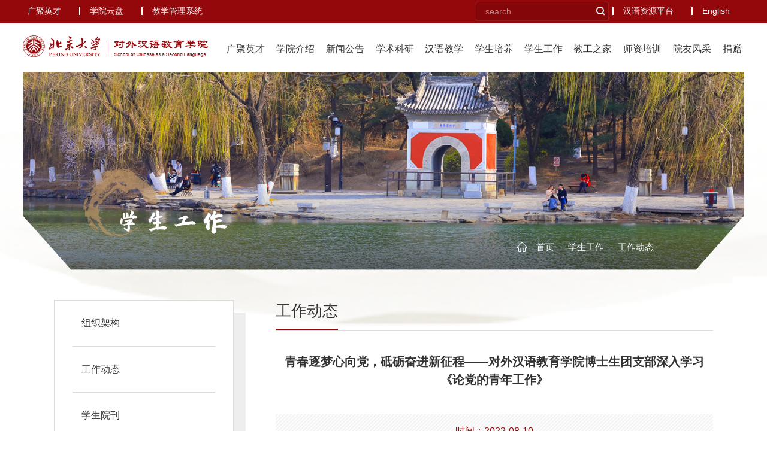

--- FILE ---
content_type: text/html
request_url: https://hanyu.pku.edu.cn/xsgz/gzdt/366182.htm
body_size: 10058
content:
<!DOCTYPE html>
<html lang="en">

<head>
    <meta charset="utf-8">
    <meta name="viewport" content="width=device-width, initial-scale=1.0,minimum-scale=1.0, maximum-scale=1.0">
    <meta name="apple-mobile-web-app-status-bar-style" content="black" />
    <meta name="format-detection" content="telephone=no" />
    <meta name="renderer" content="webkit">
    <meta http-equiv="X-UA-Compatible" content="IE=edge,chrome=1">
    <title>北京大学对外汉语教育学院</title>
    <link rel="stylesheet" href="../../css/2022base.css">
    <link rel="stylesheet" href="../../css/2022iconfont.css">
    <link rel="stylesheet" href="../../css/2022slick.css">
    <link rel="stylesheet" href="../../css/2022share.css">
    <link rel="stylesheet" href="../../css/2022style.css">
    <link rel="stylesheet" href="../../css/2022subCon.css">
    <link rel="stylesheet" href="https://fonts.googleapis.com/css?family=SourceHanSerifCN:100,300,400,500,700,900|Noto+Serif+SC:200,300,400,500,600,700,900">
    <link rel="shortcut icon" href="../../images/favicon.ico" type="image/x-icon" />
    <!--[if lt IE 9]>
        <script src="../../js/html5.js" type="text/javascript"></script>
        <style> 
        html{overflow:hidden;}
        </style>
        <i class="ie_bg"></i><div class="ie9tips"> <img src="../../images/logo.png" alt=""> <p>本站不再支持您的浏览器，请升级您的浏览器到 <a href='http://browsehappy.osfipin.com/' target='_blank' style='text-decoration:underline'>更高的版本</a>！以获得更好的观看效果。</p>
        </div>
        <![endif]-->
    <!--[if IE 9]>
        <div id="ie9tips" style="position:fixed;top:.375rem;left:0;width:100%;text-align:center;color:#ccc;z-index:999999">您的浏览器版本过低，请升级到ie10以上或更换Chrome浏览器获得流畅的浏览效果！</div>
        <![endif]-->
</head>


<body>

    <!-- 头部 -->
   
 <header class="effect effect3">
        <!-- 移动端主导航开始 -->
        <section class="gp-menu" id="gp-menu">

            <div class="gp-menu-header">
                <div class="gp-menu-header-icon gp-menu-header-icon-out  ">
                    <span></span><span></span><span></span>
                </div>
            </div>
            <!-- am-menu-offcanvas1 侧滑左侧 -->
            <div class="gp-menu-nav gp-menu-offcanvas2">
                <ul class="gp-avg-1 gp-clearFix">
          <li>
                            <div class="gp-search gp-search1" id="gp-search1">
                                <div class="gp-ser">
                                    <form name="dataForm" action="/cms/search/searchResults.jsp" target="_blank"
                                        method="post" accept-charset="utf-8" onsubmit="document.charset='utf-8';">
                                        <input name="siteID" value="50176" type="hidden">
                                        <input class="notxt" value="search" name="query" type="text" id="keywords"
                                            onFocus="if(value==defaultValue){value='';}"
                                            onBlur="if(!value){value=defaultValue;}"
                                            onclick="if(this.value==''){this.value='';this.form.keywords.style.color='#666'}">
                                        <button class="notxt1 iconfont icon-search" name="Submit" type="submit"
                                            value=""></button>
                                    </form>
                                </div>
                            </div>
                        </li>
                    <li>
                        <a href="../../index.htm">首页</a>
                    </li>

                                                  <li><a href="../../gjyc/index.htm">广聚英才</a>
                        <span class="gp-menu-arrow iconfont icon-right"></span>
                        <!-- 二级 -->
                        <ul class="gp-menu-sub gp-avg-2 gp-avg-sm-3 gp-clearFix">
                                                    <li><a href="../../gjyc/zpxx/index.htm">招聘信息</a></li>
                                                        <li><a href="../../gjyc/zsxx/index.htm">招生信息</a></li>
                                                    </ul>
                    </li>
                                                       <li><a href="../../xyjs/index.htm">学院介绍</a>
                        <span class="gp-menu-arrow iconfont icon-right"></span>
                        <!-- 二级 -->
                        <ul class="gp-menu-sub gp-avg-2 gp-avg-sm-3 gp-clearFix">
                                                    <li><a href="../../xyjs/xygk/index.htm">学院概况</a></li>
                                                        <li><a href="../../xyjs/zzjg/index.htm">组织机构</a></li>
                                                        <li><a href="../../xyjs/ldbz/index.htm">领导班子</a></li>
                                                        <li><a href="../../xyjs/szdw/index.htm">师资队伍</a></li>
                                                        <li><a href="../../xyjs/yzjy/index.htm">院长寄语</a></li>
                                                        <li><a href="../../xyjs/lsyg/index.htm">历史沿革</a></li>
                                                        <li><a href="../../xyjs/lrld/index.htm">历任领导</a></li>
                                                    </ul>
                    </li>
                                                       <li><a href="../../xwgg/index.htm">新闻公告</a>
                        <span class="gp-menu-arrow iconfont icon-right"></span>
                        <!-- 二级 -->
                        <ul class="gp-menu-sub gp-avg-2 gp-avg-sm-3 gp-clearFix">
                                                    <li><a href="../../xwgg/xyxw/index.htm">学院新闻</a></li>
                                                        <li><a href="../../xwgg/tzgg/index.htm">通知公告</a></li>
                                                    </ul>
                    </li>
                                                       <li><a href="../../xzky/index.htm">学术科研</a>
                        <span class="gp-menu-arrow iconfont icon-right"></span>
                        <!-- 二级 -->
                        <ul class="gp-menu-sub gp-avg-2 gp-avg-sm-3 gp-clearFix">
                                                    <li><a href="../../xzky/xzdt/index.htm">学术动态</a></li>
                                                        <li><a href="../../xzky/xzkw/index.htm">学术刊物</a></li>
                                                        <li><a href="../../xzky/kyxm/index.htm">科研项目</a></li>
                                                        <li><a href="../../xzky/kycg/index.htm">科研成果</a></li>
                                                        <li><a href="../../xzky/tszl/index.htm">图书资料</a></li>
                                                    </ul>
                    </li>
                                                       <li><a href="../../hyjx/index.htm">汉语教学</a>
                        <span class="gp-menu-arrow iconfont icon-right"></span>
                        <!-- 二级 -->
                        <ul class="gp-menu-sub gp-avg-2 gp-avg-sm-3 gp-clearFix">
                                                    <li><a href="../../hyjx/xmjj/index.htm">项目简介</a></li>
                                                        <li><a href="../../hyjx/jxdt/index.htm">教学动态</a></li>
                                                        <li><a href="../../hyjx/lxsfc/index.htm">留学生风采</a></li>
                                                        <li><a href="../../hyjx/cyxz/index.htm">常用下载</a></li>
                                                    </ul>
                    </li>
                                                       <li><a href="../../xspy/index.htm">学生培养</a>
                        <span class="gp-menu-arrow iconfont icon-right"></span>
                        <!-- 二级 -->
                        <ul class="gp-menu-sub gp-avg-2 gp-avg-sm-3 gp-clearFix">
                                                    <li><a href="../../xspy/ssszspy/index.htm">硕士生招生培养</a></li>
                                                        <li><a href="../../xspy/bsszspy/index.htm">博士生招生培养</a></li>
                                                        <li><a href="../../xspy/bkxm/index.htm">本科项目</a></li>
                                                        <li><a href="../../xspy/dyjh/index.htm">答疑解惑</a></li>
                                                    </ul>
                    </li>
                                                       <li><a href="../index.htm">学生工作</a>
                        <span class="gp-menu-arrow iconfont icon-right"></span>
                        <!-- 二级 -->
                        <ul class="gp-menu-sub gp-avg-2 gp-avg-sm-3 gp-clearFix">
                                                    <li><a href="../zzjg1/index.htm">组织架构</a></li>
                                                        <li><a href="index.htm">工作动态</a></li>
                                                        <li><a href="../xsyk/index.htm">学生院刊</a></li>
                                                        <li><a href="../dyjh1/index.htm">答疑解惑</a></li>
                                                    </ul>
                    </li>
                                                       <li><a href="../../jgzj/index.htm">教工之家</a>
                        <span class="gp-menu-arrow iconfont icon-right"></span>
                        <!-- 二级 -->
                        <ul class="gp-menu-sub gp-avg-2 gp-avg-sm-3 gp-clearFix">
                                                    <li><a href="../../jgzj/tzdt1/index.htm">通知动态</a></li>
                                                        <li><a href="../../jgzj/cyxz1/index.htm">常用下载</a></li>
                                                    </ul>
                    </li>
                                                       <li><a href="../../szpx/index.htm">师资培训</a>
                        <span class="gp-menu-arrow iconfont icon-right"></span>
                        <!-- 二级 -->
                        <ul class="gp-menu-sub gp-avg-2 gp-avg-sm-3 gp-clearFix">
                                                    <li><a href="../../szpx/xmjs/index.htm">项目介绍</a></li>
                                                        <li><a href="../../szpx/pxdt/index.htm">培训动态</a></li>
                                                    </ul>
                    </li>
                                                       <li><a href="../../yyfc/index.htm">院友风采</a>
                        <span class="gp-menu-arrow iconfont icon-right"></span>
                        <!-- 二级 -->
                        <ul class="gp-menu-sub gp-avg-2 gp-avg-sm-3 gp-clearFix">
                                                    <li><a href="../../yyfc/yyl/index.htm">院友录</a></li>
                                                        <li><a href="../../yyfc/yydt/index.htm">院友动态</a></li>
                                                    </ul>
                    </li>
                                                       <li><a href="../../jz/index.htm">捐赠</a>
                        <span class="gp-menu-arrow iconfont icon-right"></span>
                        <!-- 二级 -->
                        <ul class="gp-menu-sub gp-avg-2 gp-avg-sm-3 gp-clearFix">
                                                    <li><a href="../../jz/wyjz/index.htm">我要捐赠</a></li>
                                                        <li><a href="../../jz/jzmx/index.htm">捐赠鸣谢</a></li>
                                                    </ul>
                    </li>
                                    </ul>
                <ul class="headerlUl headerlUl2">
                    <li><a href="../../gjyc/index.htm" target="_blank" class="gp-f14 gp-white">
                            广聚英才
                        </a></li>
                    <li><a href="http://162.105.19.200/" target="_blank" class="gp-f14 gp-white">
                            学院云盘
                        </a></li>
                    <li><a href="http://hy.pku.edu.cn/" target="_blank" class="gp-f14 gp-white">
                            教学管理系统
                        </a></li>
                </ul>
                <ul class="headerlUl headerlUl2">
                    <li><a href="http://hy.pku.edu.cn/rp" target="_blank" class="gp-f14 gp-white">
                            汉语资源平台
                        </a></li>
                    <li><a target="_blank" class="gp-f14 gp-white">
                            English
                        </a></li>

                </ul>


            </div>
        </section>
        <!-- 移动端主导航结束 -->
        <!-- 头部 -->
        <div class="headerTop">
            <ul class="headerlUl">
                <li><a href="href="../../gjyc/index.htm" target="_blank" class="gp-f14 gp-white">
                        广聚英才
                    </a></li>
                <li><a href="http://162.105.19.200/" target="_blank" class="gp-f14 gp-white">
                        学院云盘
                    </a></li>
                <li><a href="http://hy.pku.edu.cn/" target="_blank"  class="gp-f14 gp-white">
                        教学管理系统
                    </a></li>
            </ul>
            <ul class="headerlUl gp-fr">
 <li>
                        <div class="gp-search" id="gp-search1">
                            <div class="gp-ser">
                                <form name="dataForm" action="/cms/search/searchResults.jsp" target="_blank"
                                    method="post" accept-charset="utf-8" onsubmit="document.charset='utf-8';">
                                    <input name="siteID" value="50176" type="hidden">
                                    <input class="notxt" value="search" name="query" type="text" id="keywords"
                                        onFocus="if(value==defaultValue){value='';}"
                                        onBlur="if(!value){value=defaultValue;}"
                                        onclick="if(this.value==''){this.value='';this.form.keywords.style.color='#666'}">
                                    <button class="notxt1 iconfont icon-search" name="Submit" type="submit"
                                        value=""></button>
                                </form>
                            </div>
                        </div>
                    </li>
                <li><a href="http://hy.pku.edu.cn/rp" target="_blank"  class="gp-f14 gp-white">
                        汉语资源平台
                    </a></li>
                <li><a target="_blank" class="gp-f14 gp-white">
                        English
                    </a></li>

            </ul>
        </div>
        <div class="headerBottom">

            <a href="https://www.pku.edu.cn/" class="logo1" target="_blank" >
                <img src="../../images/logo1.png" alt="">
            </a>
            <a href="../../index.htm" class="logo2" target="_blank" >
                <img src="../../images/logo.png" alt="">
            </a>
            <div class="nav gp-fr" id="nav">
                <ul>
                                                   

                    <li >
                       <a href="../../gjyc/index.htm" class="gp-f18">广聚英才</a>
                        <dl class="subNav">
                                      <dd><a href="../../gjyc/zpxx/index.htm">招聘信息</a></dd>
                        <dd><a href="../../gjyc/zsxx/index.htm">招生信息</a></dd>
                                    </dl>
                    </li>
                                                     

                    <li >
                       <a href="../../xyjs/index.htm" class="gp-f18">学院介绍</a>
                        <dl class="subNav">
                                      <dd><a href="../../xyjs/xygk/index.htm">学院概况</a></dd>
                        <dd><a href="../../xyjs/zzjg/index.htm">组织机构</a></dd>
                        <dd><a href="../../xyjs/ldbz/index.htm">领导班子</a></dd>
                        <dd><a href="../../xyjs/szdw/index.htm">师资队伍</a></dd>
                        <dd><a href="../../xyjs/yzjy/index.htm">院长寄语</a></dd>
                        <dd><a href="../../xyjs/lsyg/index.htm">历史沿革</a></dd>
                        <dd><a href="../../xyjs/lrld/index.htm">历任领导</a></dd>
                                    </dl>
                    </li>
                                                     

                    <li >
                       <a href="../../xwgg/index.htm" class="gp-f18">新闻公告</a>
                        <dl class="subNav">
                                      <dd><a href="../../xwgg/xyxw/index.htm">学院新闻</a></dd>
                        <dd><a href="../../xwgg/tzgg/index.htm">通知公告</a></dd>
                                    </dl>
                    </li>
                                                     

                    <li >
                       <a href="../../xzky/index.htm" class="gp-f18">学术科研</a>
                        <dl class="subNav">
                                      <dd><a href="../../xzky/xzdt/index.htm">学术动态</a></dd>
                        <dd><a href="../../xzky/xzkw/index.htm">学术刊物</a></dd>
                        <dd><a href="../../xzky/kyxm/index.htm">科研项目</a></dd>
                        <dd><a href="../../xzky/kycg/index.htm">科研成果</a></dd>
                        <dd><a href="../../xzky/tszl/index.htm">图书资料</a></dd>
                                    </dl>
                    </li>
                                                     

                    <li >
                       <a href="../../hyjx/index.htm" class="gp-f18">汉语教学</a>
                        <dl class="subNav">
                                      <dd><a href="../../hyjx/xmjj/index.htm">项目简介</a></dd>
                        <dd><a href="../../hyjx/jxdt/index.htm">教学动态</a></dd>
                        <dd><a href="../../hyjx/lxsfc/index.htm">留学生风采</a></dd>
                        <dd><a href="../../hyjx/cyxz/index.htm">常用下载</a></dd>
                                    </dl>
                    </li>
                                                     

                    <li >
                       <a href="../../xspy/index.htm" class="gp-f18">学生培养</a>
                        <dl class="subNav">
                                      <dd><a href="../../xspy/ssszspy/index.htm">硕士生招生培养</a></dd>
                        <dd><a href="../../xspy/bsszspy/index.htm">博士生招生培养</a></dd>
                        <dd><a href="../../xspy/bkxm/index.htm">本科项目</a></dd>
                        <dd><a href="../../xspy/dyjh/index.htm">答疑解惑</a></dd>
                                    </dl>
                    </li>
                                                     

                    <li >
                       <a href="../index.htm" class="gp-f18">学生工作</a>
                        <dl class="subNav">
                                      <dd><a href="../zzjg1/index.htm">组织架构</a></dd>
                        <dd><a href="index.htm">工作动态</a></dd>
                        <dd><a href="../xsyk/index.htm">学生院刊</a></dd>
                        <dd><a href="../dyjh1/index.htm">答疑解惑</a></dd>
                                    </dl>
                    </li>
                                                     

                    <li >
                       <a href="../../jgzj/index.htm" class="gp-f18">教工之家</a>
                        <dl class="subNav">
                                      <dd><a href="../../jgzj/tzdt1/index.htm">通知动态</a></dd>
                        <dd><a href="../../jgzj/cyxz1/index.htm">常用下载</a></dd>
                                    </dl>
                    </li>
                                                     

                    <li >
                       <a href="../../szpx/index.htm" class="gp-f18">师资培训</a>
                        <dl class="subNav">
                                      <dd><a href="../../szpx/xmjs/index.htm">项目介绍</a></dd>
                        <dd><a href="../../szpx/pxdt/index.htm">培训动态</a></dd>
                                    </dl>
                    </li>
                                                     

                    <li >
                       <a href="../../yyfc/index.htm" class="gp-f18">院友风采</a>
                        <dl class="subNav">
                                      <dd><a href="../../yyfc/yyl/index.htm">院友录</a></dd>
                        <dd><a href="../../yyfc/yydt/index.htm">院友动态</a></dd>
                                    </dl>
                    </li>
                                                     

                    <li >
                       <a href="../../jz/index.htm" class="gp-f18">捐赠</a>
                        <dl class="subNav">
                                      <dd><a href="../../jz/wyjz/index.htm">我要捐赠</a></dd>
                        <dd><a href="../../jz/jzmx/index.htm">捐赠鸣谢</a></dd>
                                    </dl>
                    </li>
                                   </ul>
            </div>
        </div>
        <!-- 头部结束 -->

    </header>   
    <div class="wrapbanner effect effect3">
        <div class="wrapbannerPic gp-img-responsive">
            <img src="../../images/sbanner.png" alt="">
        </div>
        <a href="" class="sTit gp-f36 gp-white">
            学生工作
        </a>
        <div class="gp-bread">
              
            <a href="../../index.htm" class="gp-f16 gp-white">
                首页
            </a>
            <span>-</span>
                        
            <a href="../index.htm" class="gp-f16 gp-white">
                学生工作
            </a>
            <span>-</span>
                        <a nohref="#" class="gp-f16 gp-white">
               工作动态
            </a>
        </div>
    </div>    <!-- 主体 -->
    <main>
        <div class="gp-container gp-clearFix">
           
<aside class="gp-subLeft gp-f16 gp-xs-3 gp-fl effect effect41" id="gp-subLeft">
                <ul>
                                                          <li><a class="gp-f18" href="../zzjg1/index.htm">组织架构</a></li>
                                                                                  <li><a class="gp-f18" href="index.htm">工作动态</a></li>
                                                                                  <li><a class="gp-f18" href="../xsyk/index.htm">学生院刊</a></li>
                                                                                    <li><a href="../dyjh1/index.htm"  class="gp-f18" >答疑解惑</a>
                        <strong class="gp-toggles right"></strong>
                        <dl class="gp-second-nav">
                        
                            <dd><a href="../dyjh1/jljxjxg/index.htm"  >奖励奖学金相关</a></dd>
                             
                            <dd><a href="../dyjh1/sxbljxgzc/index.htm"  >手续办理及相关政策</a></dd>
                                                     </dl>
                    </li>
                                                             
                    
                </ul>
            </aside>
            <!-- 移动端二级导航开始 -->
            <div class="gp-m-subNav" id="gp-m-subNav">
                <div class="gp-m-inner-header">
                    <span> 学生工作</span>
                    <div class="gp-m-inner-header-icon gp-m-inner-header-icon-out">
                        <i class="iconfont icon-jia"></i>
                    </div>
                </div>
                <aside class="gp-subNavm">
                    <ul>
                                                                <li><a href="../zzjg1/index.htm">组织架构</a></li>
                                                                                            <li><a href="index.htm">工作动态</a></li>
                                                                                            <li><a href="../xsyk/index.htm">学生院刊</a></li>
                                                                                            <li><a href="../dyjh1/index.htm">答疑解惑</a><strong class="gp-m-toggle iconfont icon-right"></strong>
                            <dl>
                                                             <dd><a href="../dyjh1/jljxjxg/index.htm">奖励奖学金相关</a></dd>
                                                                <dd><a href="../dyjh1/sxbljxgzc/index.htm">手续办理及相关政策</a></dd>
                                                            </dl>
                        </li>
                                                                    </ul>
                </aside>            </div>
            <div class="msgRight effect effect2">
                <div class="invite">
                    <div class="invitetit gp-f30">
                      工作动态
                    </div>
                </div>
                <div class="pageArticle">
                    <div class="pageArticleTitle ">
                        <h3 id="shareTitle" class="gp-f24">青春逐梦心向党，砥砺奋进新征程——对外汉语教育学院博士生团支部深入学习《论党的青年工作》 </h3>
                    </div>
                    <div class="articleAuthor">
                        <span>时间：2022-08-10 </span>

                        <!--<span>
                            浏览量：<script src="/cms/web/count.jsp?articleID=366182"></script><script src="/cms/web/writeLog.jsp?articleID=366182"></script>
                        </span>-->


                    </div>
                    <div class="articles">
                        <div class="wrapArticle">
                            <div class="gp-article gp-f16">
                               <p><span style="font-size:16px;">2022年6月，经党中央批准，中央党史和文献研究院编辑的习近平同志《论党的青年工作》出版发行。这部著作收录了习近平同志自2013年5月至2022年5月期间关于党的青年工作的重要文稿60篇，是我们党的领袖关于青年工作最全面、最系统的论著，是全国广大团员青年和青年工作者在共青团成立一百周年之际收到的珍贵礼物，为全党全社会深入学习贯彻习近平总书记关于青年工作的重要思想提供了根本遵循。</span></p>

<p style="text-align: center;"><span style="font-size:16px;"><img alt=""  src="../../images/content/2022-09/20220921142945653686.png" style="width: 640px; height: 356px;" /></span></p>

<p style="text-align: center;">&nbsp;</p>

<p><br />
<span style="font-size:16px;">为深入学习领会习近平总书记关于青年工作的重要论述，激励广大团员青年高举团旗跟党走，凝聚青年力量、提升精神素养，以昂扬的精神面貌喜迎党的二十大的胜利召开，8月9日下午，北京大学对外汉语教育学院博士生团支部结合实际情况，通过线上会议的方式开展“青春逐梦心向党，砥砺奋进新征程——深入学习《论党的青年工作》”主题团日活动。</span></p>

<p><span style="font-size:16px;">活动伊始，团支部书记杜月明同学以视频为切入，带领大家共同回顾了中国共产党领导下青年运动的光辉历程，感受“一个有远见的民族，如何把关注的目光投向青年，如何把组织的基础植根于青年”。杜月明同学表示中国共产党自成立以来，始终把青年视为整个社会中最积极、最有生机、最具革命性和创造性的力量，一代代青年也在党的领导下，为争取民族独立、人民解放和实现国家富强、人民幸福而不懈奋斗。</span></p>

<p style="text-align: center;"><span style="font-size:16px;"><img alt=""  src="../../images/content/2022-09/20220921143002726722.png" style="width: 640px; height: 446px;" /></span></p>

<p style="text-align: center;">&nbsp;</p>

<p>&nbsp;</p>

<p><span style="font-size:16px;">随后，杜月明同学带领与会团员学习《论党的青年工作》一书的主要内容、理论及现实意义。杜月明同学总结道，习近平同志围绕党的青年工作发表的一系列重要论述，深刻阐明了党的青年工作的地位作用、目标任务、职责使命、实践要求，深刻回答了新时代培养什么样的青年、怎样培养青年，建设什么样的共青团、怎样建设共青团等方向性、全局性、战略性重大课题，把我们党对青年工作的规律性认识提升到了新的高度，为做好新时代党的青年工作指明了前进方向、提供了根本遵循，对于更好团结、组织、动员广大青年为实现第二个百年奋斗目标、实现中华民族伟大复兴的中国梦而奋斗，具有十分重要的指导意义。</span></p>

<p style="text-align: center;"><span style="font-size:16px;"><img alt=""  src="../../images/content/2022-09/20220921143503217861.png" style="width: 640px; height: 357px;" /></span></p>

<p>&nbsp;</p>

<p><span style="font-size:16px;">其后，高家瑞和王玲两位同学分别分享了本书中《广大青年成长成才要励志勤学、加强磨炼》及《广大青年要不断增强做中国人的志气、骨气、底气》两篇讲话的主要内容及心得感受。<br />
高家瑞同学认为，青年在成长奋斗的过程中，成功与挫折总是相伴而生的。我们要认真聆听总书记的嘱托“正确对待一时的成败得失，处优而不养尊，受挫而不短志，使顺境逆境都成为人生的财富而不是人生的包袱，努力使自己成为高尚的人。”在学习和生活中面对困难和压力时，要做到主动反思，寻求解决办法，少抱怨，多行动，受挫而不短志，使顺境逆境都能成为我们人生的宝贵财富。</span></p>

<p style="text-align: center;"><span style="font-size:16px;"><img alt=""  src="../../images/content/2022-09/20220921143536788939.png" style="width: 640px; height: 360px;" /></span></p>

<p style="text-align: center;"><span style="font-size:16px;"><img alt=""  src="../../images/content/2022-09/20220921143548312029.png" style="width: 640px; height: 362px;" /></span></p>

<p><span style="font-size:16px;">&nbsp; &nbsp;&nbsp;</span></p>

<p><span style="font-size:16px;">王玲同学结合时下热点话题强调，当今世界风云激荡，不仅带来了前所未有的挑战，也带来了中华民族伟大复兴的历史性机遇。特殊的年代，赋予了我们这一代青年历史的使命，中华民族的伟大复兴的重担势必要由我们担当，这既是责任与负担，也是机遇与荣光。我们面临的新时代，既是近代以来中华民族发展的最好时代，也是实现中华民族伟大复兴的最关键时代。作为新时代的团员青年一定要认清自身的责任，听党指挥，认真学习，勇于担当起伟大复兴的历史使命。<br />
&nbsp; &nbsp;<br />
两位团员分享后，本次活动到达高潮。与会团员围绕《论党的青年工作》一书的主要内容，结合自身实际情况，交流了自己的学习心得。</span></p>

<p style="text-align: center;"><br />
<img alt=""  src="../../images/content/2022-09/20220921143840750122.png" style="width: 640px; height: 428px;" /></p>

<p style="text-align: center;">&nbsp;</p>

<p style="text-align: justify;"><span style="font-size:16px;">通过学习《论党的青年工作》，对十八大以来关于青少年和共青团工作、习近平总书记关于青年工作的重要思想有了更为全面的认识。内容既包含了与青年生活息息相关的家庭教育、职业教育、科技人才培养，又有广阔社会生活中的网络文明、扶贫、抗疫工作等话题，其中，我对思政课相关的内容印象比较深刻。《思政课是落实立德树人根本任务的关键课程》是习近平同志在学校思想政治理论课教师座谈。习总书记指出，办好思政课，要全面贯彻党的教育方针。也就是 教育要为社会主义现代化建设服务，为人民服务，把“立德树人”作为教育的根本任务。这也揭示了教育的根本问题。就是要培养拥护中国共产党领导和我国社会主义制度、立志为中国特色社会主义事业奋斗终身的有用人才。在这个根本问题上，必须要旗帜鲜明、毫不含糊。青少年阶段，是最需要精心引导和栽培的，思政课的工作，就是要给学生心灵埋下真善美的种子，引导学生扣好人生第一粒扣子。另外，讲话还提到推动思想政治理论课改革创新，要不断增强思政课的思想性、理论性和亲和力、针对性。平时进行的“青年大学习”也是一种创新形式的大思政课，不管是内容还是形式，都能让人切实感受到，创新形式下思政课的力量和魅力。</span></p>

<p style="text-align: right;"><br />
<span style="font-size:16px;">——2019级博士生王璐</span></p>

<p style="text-align: justify;"><br />
<span style="font-size:16px;">通过学习《党的青年工作》一书，我深刻体会到了习总书记以及中国共产党对于青年发展的关怀与信任，也感受到了党对于青年工作的重视。习总书记在书中的讲话，涉及到了青年工作、学习的方方面面，讲话中饱含了对新时代青年的殷切希望，也对青年发展提出了很多建议与要求，其中很多内容都使我受益良多。感触最深的是《在同各界优秀青年代表座谈时的讲话》中，总书记对于青年人生选择的阐述：“人的青春只有一次”“青年面临的选择很多，关键是要以正确的世界观、人生观、价值观来指导自己”“青年时代，选择吃苦也就选择了收获，选择奉献也就选择了高尚”。作为一名博士生，在前三年的博士生涯中确实面临着很多选择：做什么样的题目？写什么类型的论文？发什么级别的期刊？要不要参与学生工作？等等。如果我们没有坚定的理想信念，没有正确的三观指引方向，没有明确的目标与追求，我们就很可能在无数的选择中迷失自己，毫无目标，浅尝辄止，最终难以获得一个令人满意的结果。因此，作为新时代的青年，我们要谨遵习总书记的谆谆教诲，坚定理想信念，面对挫折要历练宠辱不惊的心理素质，坚定百折不挠的进取意志，保持乐观向上的精神状态，变挫折为动力，用从挫折中吸取的教训启迪人生，使人生获得升华和超越。</span></p>

<p style="text-align: right;"><br />
<span style="font-size:16px;">——2019级博士生邱夏</span></p>

<p><br />
<span style="font-size:16px;">《论党的青年工作》收录了党的十八大以来习近平总书记关于青年工作的60篇重要文稿，是新时代党的青年工作最权威、最系统的论著，是我们做好新时代青年和共青团工作的根本遵循。习近平总书记2018年在北京大学师生座谈会上也讲到，“广大青年既是追梦人，也是圆梦人。追梦需要激情和理想，圆梦需要奋斗和奉献”，作为北大学子，我们应该始终坚持中国共产党的领导，相信祖国，相信党，以青春之我、奋斗之我，仍然要践行1981年北大学子一起喊出的“团结起来，振兴中华”的口号，为民族复兴铺路架桥，为祖国建设添砖加瓦。</span></p>

<p style="text-align: right;"><br />
<span style="font-size:16px;">——2020级博士生王亚敏</span></p>

<p><br />
<span style="font-size:16px;">听到各位同学的分享，我深有感触，也不禁想到自己阅读过的书中让贫困孩子家庭感受到党和政府的温暖这篇文章。暑假中我有幸参加了支教工作，给我的感触也非常深刻。民族要复兴，乡村必振兴，而教育在乡村振兴中发挥着基础性和先导性的作用。作为当代青年，我们有义务也有责任扎根基层，将知识转化为行动，把论文写在祖国大地上，不做眼高手低，急功近利的人。正如习近平总书记所言：“要坚持知行合一，注重在实践中学真知、悟真谛，加强磨练、增长本领。”虽然我们将来在毕业后不一定会走向乡村基层教育岗位，但我们不论在什么地方，担任怎样的岗位，都应时常用真善美来雕琢自己，实学实干，脚踏实地，做一个有志气，有骨气，有底气的中国新青年！在中华民族伟大复兴中，要以沉着坚定的信心夺取新的更大胜利！</span></p>

<p style="text-align: right;"><br />
<span style="font-size:16px;">——2021级博士生王祎凡</span></p>

<p><br />
<span style="font-size:16px;">人生万事须自为，跬步江山即寥廓。追求进步，是青年最宝贵的特质，也是党和人民最殷切的希望。在庆祝中国共产主义青年团成立100周年大会上，习近平总书记提出了“五个模范”和“五个带头”的标准和要求。新时代共青团员和广大青年要自觉对标，努力成为可堪大用、能担重任的栋梁之才，在实现民族复兴的赛道上奋勇争先！</span></p>

<p style="text-align: center;"><span style="font-size:16px;"><img alt=""  src="../../images/content/2022-09/20220921143907519201.jpeg" style="width: 640px; height: 398px;" /></span></p>

<p><br />
&nbsp;</p>

<p style="text-align: right;"><br />
<span style="font-size:16px;"><span style="font-size:12px;">文字｜杜月明<br />
图片｜杜月明</span></span></p>



                            </div>

                            <div class="articleBottom ">

                                <div class="Annex">
                                    <ul class="annexList">
                                  
                                        <li><a href="365020.htm" class="gp-f16"><b>上一篇：</b>北京大学对外汉语教育学院2022年研究生毕业典礼举行 </a></li>
                                        
                                        <li><a href="366181.htm " class="gp-f16"><b>下一篇：</b>与君初相识，如见故人归：对外汉语教育学院欢迎热烈欢迎2022级新同学！</a>
                                        </li>
                                                                            </ul>
                                </div>
                            </div>
                        </div>
                    

                         <div class="wrap_share">
                            <div class="share">
                                <div class="share_btn">分享到：</div>
                                <div class="bdsharebuttonbox">
                                    <a href="javascript:void(0)" class="bds_weixin" title="分享到微信">
                                        <img src="../../images/wx.png" alt="">
                                    </a>
                                    <a href="javascript:(function(){window.open('http://service.weibo.com/share/share.php?url='+encodeURIComponent(location.href)+'&title='+encodeURIComponent(document.getElementById('shareTitle').innerHTML)+'&amp;source=bookmark')})()"
                                    class="bds_tsina " title="分享到新浪微博"><img src="../../images/wb.png" alt=""></a>
                                <a href="javascript:(function(){window.open('http://sns.qzone.qq.com/cgi-bin/qzshare/cgi_qzshare_onekey?url=' + encodeURIComponent(document.location.href)+'&title='+encodeURIComponent(document.getElementById('shareTitle').innerHTML))})()"
                                    class="bds_qzone" title="分享到QQ空间">
                                    <img src="../../images/q.png" alt="">
                                </a>
                                </div>
                                <div class="bshare-custom">
                                   
                                    <a title="更多平台" class="bshare-more bshare-more-icon more-style-addthis">
                                        <img src="../../images/g4.png" alt="">
                                    </a>
                                </div>
                                <script type="text/javascript" charset="utf-8" src="http://static.bshare.cn/b/buttonLite.js#style=-1&amp;uuid=&amp;pophcol=2&amp;lang=zh"></script>
                                <script type="text/javascript" charset="utf-8" src="http://static.bshare.cn/b/bshareC0.js"></script>

                            </div>
                        </div>
                    </div>


                </div>
            </div>
        </div>

    </main>
    <!-- footer -->
    
 <footer>
        <ul class="footerUl gp-fl">
            <li class="gp-f14 gp-white">
                地址 : 中国北京市海淀区颐和园路5号
            </li>
            <li class="gp-f14 gp-white">
                邮编 ： 100871
            </li>
            <li class="gp-f14 gp-white">
                电话 :（86）10-62751916
            </li>
            <li class="gp-f14 gp-white">
                Email : yuanban@pku.edu.cn
            </li>
        </ul>
        <div class="footermiddle">
            <div class="footerlogo">
                <a href="#" class="flogo1">
                    <img src="../../images/flogo.png" alt="">
                </a>
                <a href="" class="flogo2">
                    <img src="../../images/flogo2.png" alt="">
                </a>
            </div>
            <div class="select">
                <a class="link gp-f14 gp-white">友情链接</a>
                <ul class="selectUl">
                                    <li><a href="http://hanyu.pku.edu.cn:8000" class="gp-f14 gp-white" target="_blank"> English</a></li>              
                                        <li><a href="http://hy.pku.edu.cn/rp" class="gp-f14 gp-white" target="_blank"> 汉语资源平台</a></li>              
                                        <li><a href="http://hy.pku.edu.cn" class="gp-f14 gp-white" target="_blank"> 教学管理系统</a></li>              
                                        <li><a href="http://162.105.19.200" class="gp-f14 gp-white" target="_blank"> 学院云盘</a></li>              
                                    </ul>
            </div>

        </div>
        <div class="gf gp-fr">
            <div class="ewm">
                <img src="../../images/ewm.png" alt="">
            </div>
            <p class="gp-f14 gp-white trex">
                官方微信
            </p>
        </div>
    </footer>    <script src="../../js/jquery.min.js"></script>
    <script src="../../js/share.js"></script>
    <script src="../../js/gpowersoft.js"></script>



</body></html>

--- FILE ---
content_type: text/css
request_url: https://hanyu.pku.edu.cn/css/2022base.css
body_size: 6218
content:
    @charset "utf-8";
    
    .ie_bg {
        width: 100%;
        height: 100%;
        position: fixed;
        top: 0;
        left: 0;
        background-color: #000;
        opacity: 0.85;
        filter: alpha(opacity=85);
        z-index: 99998;
    }
    
    .ie9tips {
        width: 400px;
        height: 300px;
        position: fixed;
        top: 50%;
        left: 50%;
        margin: -150px 0 0 -200px;
        line-height: 1.8;
        color: #fff;
        z-index: 99999;
        text-align: center;
    }
    
    .ie9tips a {
        color: red;
    }
    
    .ie9tips img {
        display: block;
        margin: 0 auto;
        /* opactiy: 0.9; */
        filter: alpha(opacity=90);
    }
    
    .ie9tips p {
        padding-top: 10px;
        color: #fff;
        font-size: 16px;
    }
    /* CSS Document */
    /*float */
    
    .t_nav {
        margin: 40px 0 10px 0;
        text-align: right;
    }
    
    .t_nav a {
        font-size: 14px;
        color: #666666;
        padding: 0 10px;
        position: relative;
    }
    
    .t_nav a::before {
        content: '';
        display: block;
        width: 1px;
        height: 13px;
        background: #666;
        position: absolute;
        right: 0;
        top: 3px;
    }
    
    .t_nav a:last-child::before {
        display: none;
    }
    
    .t_nav a:first-child {
        background: none;
    }
    
    .pr {
        position: relative;
    }
    /* @charset "utf-8"; */
    
    html {
        font-size: 62.5%;
        /* 10ÃƒÆ’Ã‚Â·16=62.5% */
    }
    
    body {
        font-size: 14px;
        font-size: 1.4rem;
        /* 14ÃƒÆ’Ã‚Â·10=1.4 */
        /* background: #edf1f2; */
        color: #333;
        font-family: '微软雅黑', 'Microsoft YaHei', SimSun, SimHei, "STHeiti Light", STHeiti, "Lucida Grande", Tahoma, Arial, Helvetica, sans-serif;
    }
    
    html,
    body,
    address,
    blockquote,
    div,
    dl,
    form,
    h1,
    h2,
    h3,
    h4,
    h5,
    h6,
    ol,
    p,
    pre,
    ul,
    dd,
    dl,
    dt,
    li,
    tbody,
    td,
    tfoot,
    th,
    thead,
    tr,
    button,
    del,
    ins,
    map,
    object,
    a,
    abbr,
    acronym,
    b,
    bdo,
    big,
    br,
    cite,
    code,
    dfn,
    em,
    i,
    img,
    kbd,
    q,
    samp,
    small,
    span,
    strong,
    sub,
    sup,
    tt,
    var,
    legend,
    fieldset {
        margin: 0px;
        padding: 0px;
        -webkit-font-smoothing: subpixel-antialiased;
    }
    
    table {
        border-collapse: collapse;
        border-spacing: 0;
        padding: 0
    }
    
    fieldset,
    img {
        border: 0;
    }
    
    img,
    object {
        max-width: 100%;
        width: auto\9;
        /* for ie8 */
        -ms-interpolation-mode: bicubic;
    }
    
    a {
        outline: none;
        /* blr:expression(this.onFocus=this.blur()); */
        text-decoration: none;
        color: #333
    }
    
    a:hover {
        text-decoration: none;
    }
    
    input[type='button'],
    button {
        outline: none;
        border: 0 none;
        background-color: transparent;
        cursor: pointer;
    }
    
    ul,
    ol,
    li {
        list-style: none outside none;
    }
    
    pre,
    code {
        white-space: pre-wrap
    }
    
    .gp-pa {
        position: absolute;
    }
    
    .gp-pr {
        position: relative;
    }
    
    .gp-clearFix {
        *zoom: 1;
        clear: both;
    }
    
    .gp-clearFix:after {
        content: '';
        display: block;
        clear: both;
    }
    
    .gp-clear {
        width: 100%;
        overflow: hidden;
    }
    /* ÃƒÂ¤Ã‚Â½Ã…Â½ÃƒÂ§Ã¢â‚¬Â°Ã‹â€ ÃƒÂ¦Ã…â€œÃ‚Â¬ÃƒÂ¦Ã‚ÂµÃ‚ÂÃƒÂ¨Ã‚Â§Ã‹â€ ÃƒÂ¥Ã¢â€žÂ¢Ã‚Â¨ */
    
    .ie_bg {
        width: 100%;
        height: 100%;
        position: fixed;
        top: 0;
        left: 0;
        background-color: #000;
        opacity: 0.85;
        filter: alpha(opacity=85);
        z-index: 99998;
    }
    
    .ie9tips {
        width: 400px;
        height: 300px;
        position: fixed;
        top: 50%;
        left: 50%;
        margin: -150px 0 0 -200px;
        line-height: 1.8;
        color: #fff;
        z-index: 99999;
        text-align: center;
    }
    
    .ie9tips a {
        color: red;
    }
    
    .ie9tips img {
        display: block;
        margin: 0 auto;
        opactiy: 0.9;
        filter: alpha(opacity=90);
    }
    
    .ie9tips p {
        padding-top: 10px;
        color: #fff;
        font-size: 16px;
    }
    /* @charset "utf-8"; */
    /*ÃƒÂ¦Ã¢â‚¬Â°Ã¢â‚¬Â¹ÃƒÂ¦Ã…â€œÃ‚ÂºÃƒÂ§Ã‚Â«Ã‚Â¯ÃƒÂ¥Ã‚Â¯Ã‚Â¼ÃƒÂ¨Ã‹â€ Ã‚ÂªÃƒÂ©Ã‚Â»Ã‹Å“ÃƒÂ¨Ã‚Â®Ã‚Â¤*/
    
    .mobile_bg {
        width: 100%;
        height: 100%;
        z-index: 90;
        position: fixed;
        top: 0;
        left: 0;
        background: rgba(0, 0, 0, 0.6);
        display: none;
    }
    
    .gp-menu {
        width: 100%;
        z-index: 12098;
        height: 100%;
        position: relative;
        display: none;
    }
    
    .gp-menu-header {
        position: absolute;
        top: 10px;
        right: 0;
        z-index: 996;
        width: 10%;
        display: none;
    }
    
    .gp-menu-link {
        float: left;
        line-height: 40px;
        height: 40px;
        padding-left: 15px;
    }
    
    .gp-menu-link a {
        color: #fff;
    }
    
    .gp-menu-header-icon {
        color: #821b1e;
        height: 40px;
        font-size: 25px;
        text-align: center;
        float: right;
        width: 40px;
        position: relative;
        -webkit-transition: background 0.5s;
        -moz-transition: background 0.5s;
        -o-transition: background 0.5s;
        transition: background 0.5s;
        margin-right: 10px;
        cursor: pointer;
    }
    
    .gp-menu-header-icon span {
        position: absolute;
        left: calc((100% - 25px) / 2);
        top: calc((100% - 2px) / 3);
        width: 27px;
        height: 3px;
        background-color: #065895;
    }
    
    .gp-menu-header-icon-out span {
        width: 27px;
        height: 4px;
        background-color: #fff;
        display: block;
        border-radius: 4px;
    }
    
    .gp-menu-header-icon-out span:nth-child(1) {
        animation-duration: 0.5s;
        animation-fill-mode: both;
        animation-name: outfirst;
    }
    
    .gp-menu-header-icon-out span:nth-child(2) {
        animation-duration: 0.5s;
        animation-fill-mode: both;
        animation-name: outsecond;
    }
    
    .gp-menu-header-icon-out span:nth-child(3) {
        animation-duration: 0.5s;
        animation-fill-mode: both;
        animation-name: outthird;
    }
    
    .gp-menu-header-icon span:nth-child(1) {
        transform: translateY(4px) rotate(0deg);
    }
    
    .gp-menu-header-icon span:nth-child(2) {
        transform: translateY(-4px) rotate(0deg);
    }
    
    .gp-menu-header-icon span:nth-child(3) {
        transform: translateY(-4px) rotate(0deg);
    }
    
    @keyframes outfirst {
        0% {
            transform: translateY(0) rotate(-45deg);
        }
        100% {
            transform: translateY(-4px) rotate(0deg);
        }
    }
    
    @keyframes outsecond {
        0% {
            transform: translateY(0) rotate(45deg);
        }
        100% {
            transform: translateY(4px) rotate(0deg);
        }
    }
    
    @keyframes outthird {
        0% {
            transform: translateY(0) rotate(90deg);
        }
        100% {
            transform: translateY(12px) rotate(0deg);
        }
    }
    
    .gp-menu-header-icon-click span {
        background-color: #fff;
        top: calc((100% - 2px) / 2.1);
    }
    
    .gp-menu-header-icon-click span:nth-child(1) {
        animation-duration: 0.5s;
        animation-fill-mode: both;
        animation-name: clickfirst;
    }
    
    .gp-menu-header-icon-click span:nth-child(2) {
        animation-duration: 0.5s;
        animation-fill-mode: both;
        animation-name: clicksecond;
    }
    
    .gp-menu-header-icon-click span:nth-child(3) {
        animation-duration: 0.5s;
        animation-fill-mode: both;
        animation-name: clickthird;
    }
    
    @keyframes clickfirst {
        0% {
            transform: translateY(4px) rotate(0deg);
        }
        100% {
            transform: translateY(0) rotate(45deg);
        }
    }
    
    @keyframes clicksecond {
        0% {
            transform: translateY(-4px) rotate(0deg);
        }
        100% {
            transform: translateY(0) rotate(-45deg);
        }
    }
    
    @keyframes clickthird {
        0% {
            opacity: 0
        }
        100% {
            opacity: 0
        }
    }
    
    .gp-menu-nav {
        width: 100%;
        position: fixed;
        top: 0;
        right: 0px;
        padding-top: 40px;
        padding-bottom: 20px;
        background: #9e0608;
        display: none !important;
    }
    /*ÃƒÂ¥Ã‚Â¯Ã‚Â¼ÃƒÂ¨Ã‹â€ Ã‚Âª*/
    
    .gp-menu-nav a {}
    
    .gp-menu-nav>ul {
        width: 100%;
    }
    
    .gp-menu-nav>ul li {
        -webkit-animation-duration: 0.5s;
        animation-duration: 0.5s;
        -webkit-animation-fill-mode: both;
        animation-fill-mode: both;
        -webkit-animation-name: returnToNormal;
        animation-name: returnToNormal;
    }
    
    .gp-menu-nav>ul.gp-avg-1>li {
        position: relative;
        border-bottom: 1px solid rgba(255, 255, 255, 0.3);
    }
    
    .gp-menu-nav>ul.gp-avg-1>li>a {
        display: inline-block;
        padding: 14px 0 14px 25px;
        font-size: 1.6rem;
    }
    
    .gp-menu-nav>ul>li>ul {
        background: rgba(0, 0, 0, 0.1);
        padding: 0 25px
    }
    
    .gp-menu-nav>ul>li>ul a {
        display: inline-block;
        padding: 10px 0;
    }
    
    .gp-menu-arrow {
        cursor: pointer;
        width: 30px;
        height: 50px;
        line-height: 50px;
        color: #fff;
        text-align: center;
        position: absolute;
        right: 0;
        top: 0;
        font-size: 2rem;
        margin-right: 10px;
        transition: all 0.3s ease-in-out;
    }
    
    .gp-menu-arrow img {
        display: inline-block;
        width: 8px;
        margin: 0 auto;
    }
    
    .gp-menu-nav>ul>li.on .gp-menu-arrow {
        transform: rotate(90deg);
    }
    
    .gp-menu-nav li ul {
        display: none;
    }
    /*ÃƒÂ¥Ã‚Â¯Ã‚Â¼ÃƒÂ¨Ã‹â€ Ã‚ÂªÃƒÂ¥Ã¢â‚¬Â Ã¢â‚¬Â¦ÃƒÂ¦Ã‚Â Ã¢â‚¬Â¡ÃƒÂ§Ã‚Â­Ã‚Â¾ÃƒÂ¦Ã¢â‚¬Â¢Ã‹â€ ÃƒÂ¦Ã…Â¾Ã…â€œ*/
    
    .gp-menu-nav a {
        color: #fff;
    }
    
    .open .gp-menu-link {
        display: none;
    }
    
    .open .gp-menu-header {
        background: none;
    }
    
    @-webkit-keyframes returnToNormal {
        from {
            opacity: 0;
            -webkit-transform: translate3d(0, 100%, 0);
            transform: translate3d(0, 100%, 0);
        }
        to {
            opacity: 1;
            -webkit-transform: none;
            transform: none;
        }
    }
    
    @keyframes returnToNormal {
        from {
            opacity: 0;
            -webkit-transform: translate3d(0, 100%, 0);
            transform: translate3d(0, 100%, 0);
        }
        to {
            opacity: 1;
            -webkit-transform: none;
            transform: none;
        }
    }
    /*
ÃƒÂ¤Ã‚Â¸Ã¢â‚¬Â¹ÃƒÂ¦Ã¢â‚¬Â¹Ã¢â‚¬Â°ÃƒÂ¦Ã‚Â¨Ã‚ÂªÃƒÂ¦Ã…Â½Ã¢â‚¬â„¢ÃƒÂ¦Ã¢â‚¬Â¢Ã‹â€ ÃƒÂ¦Ã…Â¾Ã…â€œ
*/
    
    .bg-black span {
        background: #c7000a;
    }
    
    .gp-menu-nav.gp-menu-dropdown2 {
        background: #F5F5F5;
    }
    
    .gp-menu-nav.gp-menu-dropdown2>ul {
        position: relative;
    }
    
    .gp-menu-nav.gp-menu-dropdown2>ul>li {
        border-bottom: none;
        position: static;
    }
    
    .gp-menu-nav.gp-menu-dropdown2>ul>li>a {
        padding: 0;
        display: block;
        text-align: center;
        height: 50px;
        line-height: 50px;
        white-space: nowrap;
        text-overflow: ellipsis;
        overflow: hidden;
        margin: 0 5px;
        position: relative;
        z-index: 900;
        color: #333;
    }
    
    .gp-menu-nav.gp-menu-dropdown2>ul>li>a.icon-down:after {
        content: "\e73a";
        font-size: 1.4rem;
        margin-left: 5px;
        transition: all 0.3s;
        display: inline-block;
    }
    
    .gp-menu-nav.gp-menu-dropdown2>ul>li>a.icon-down:before {
        content: '';
        content: '';
        width: 0;
        height: 0;
        border-left: 5px solid transparent;
        border-right: 5px solid transparent;
        border-bottom: 8px solid #000;
        position: absolute;
        left: 50%;
        bottom: -100%;
        margin-left: -5px;
        opacity: 0.2;
        transition: all 0.3s;
    }
    
    .gp-menu-nav.gp-menu-dropdown2>ul>li.on>a.icon-down:before {
        bottom: 0;
    }
    
    .gp-menu-nav.gp-menu-dropdown2>ul>li>ul {
        position: absolute;
        left: 0;
        width: 100%;
        z-index: 1000;
        background: #fff;
        box-shadow: 0 0 3px rgba(0, 0, 0, .15);
        right: 5px;
        padding: 8px 0;
        text-align: center;
    }
    
    .gp-menu-nav.gp-menu-dropdown2>ul>li>ul a {
        color: #666
    }
    
    .gp-menu-nav.gp-menu-dropdown2>ul li {
        -webkit-animation-fill-mode: none;
        animation-fill-mode: none
    }
    
    .gp-menu-nav.gp-menu-dropdown2>ul>li.on>a.icon-down:after {
        transform: rotate(180deg);
    }
    /*
ÃƒÂ¤Ã‚Â¾Ã‚Â§ÃƒÂ¦Ã‚Â»Ã¢â‚¬ËœÃƒÂ¥Ã‚Â·Ã‚Â¦ÃƒÂ¤Ã‚Â¾Ã‚Â§
*/
    
    .gp-menu-nav.gp-menu-offcanvas1 {
        position: fixed;
        display: block;
        transform: translate(-150%, 0);
        transition: all 1s ease-in-out;
        width: 85%;
        right: auto;
        left: 0
    }
    
    .open .gp-menu-offcanvas1 {
        transform: translate(0, 0);
        position: absolute;
    }
    /*
ÃƒÂ¤Ã‚Â¾Ã‚Â§ÃƒÂ¦Ã‚Â»Ã¢â‚¬ËœÃƒÂ¥Ã‚ÂÃ‚Â³ÃƒÂ¤Ã‚Â¾Ã‚Â§
*/
    
    .gp-menu-nav.gp-menu-offcanvas2 {
        position: fixed;
        display: block;
        transform: translate(150%, 0);
        transition: all 1s ease-in-out;
        width: 100%;
    }
    
    .open .gp-menu-offcanvas2 {
        transform: translate(0, 0);
        position: absolute;
    }
    /*ÃƒÂ¥Ã¢â‚¬Å“Ã‚ÂÃƒÂ¥Ã‚ÂºÃ¢â‚¬ÂÃƒÂ¥Ã‚Â¼Ã‚ÂÃƒÂ¥Ã¢â‚¬ÂºÃ‚Â¾ÃƒÂ§Ã¢â‚¬Â°Ã¢â‚¬Â¡*/
    
    .gp-img-responsive {
        width: 100%;
        height: 0;
        padding-bottom: 49%;
        overflow: hidden;
        display: block;
        /* background-color: #d2d2d2; */
    }
    
    .gp-img-responsive img {
        width: 100%;
        transition: all 0.5s ease-in-out;
    }
    
    .gp-img-responsive img:hover {
        transform: scale(1.03);
        opacity: 0.85;
    }
    
    .gp-radius {
        border-radius: 3px;
        display: block;
        overflow: hidden;
    }
    
    .gp-round {
        border-radius: 500px;
        display: block;
        overflow: hidden;
    }
    
    .gp-circle {
        border-radius: 50%;
        display: block;
        overflow: hidden;
    }
    /*ÃƒÂ¨Ã‚Â¾Ã‚Â¹ÃƒÂ¦Ã‚Â¡Ã¢â‚¬Â */
    
    .gp-img-thumbnail {
        display: inline-block;
        max-width: 100%;
        height: auto;
        padding: 2px;
        line-height: 1.6;
        background-color: #fff;
        border: 1px solid #ddd;
        border-radius: 0;
        -webkit-transition: all .2s ease-in-out;
        transition: all .2s ease-in-out
    }
    
    .gp-ib {
        display: inline-block;
        *display: inline;
        *zoom: 1;
    }
    /*ÃƒÂ¥Ã‚ÂÃ…Â ÃƒÂ©Ã¢â€šÂ¬Ã‚ÂÃƒÂ¦Ã‹Å“Ã…Â½ÃƒÂ¨Ã†â€™Ã…â€™ÃƒÂ¦Ã¢â€žÂ¢Ã‚Â¯*/
    
    .gp-overlay {
        width: 100%;
        height: 100%;
        position: fixed;
        top: 0;
        z-index: 800;
        background: #000;
        opacity: 0.7;
        filter: alpha(opacity=80);
        display: none;
        left: 0
    }
    /*ÃƒÂ¦Ã¢â‚¬â€œÃ¢â‚¬Â¡ÃƒÂ§Ã‚Â«Ã‚Â ÃƒÂ©Ã‚Â¡Ã‚ÂµÃƒÂ¦Ã…Â½Ã‚Â§ÃƒÂ¥Ã‹â€ Ã‚Â¶ul liÃƒÂ¥Ã‚ÂºÃ‚ÂÃƒÂ¥Ã‚ÂÃ‚Â·*/
    
    .gp-article ol,
    .gp-article ol li,
    .gp-order-list li,
    .gp-order-list {
        list-style: decimal inside none;
    }
    
    .gp-article ul,
    .gp-article ul li,
    .gp-unorder-list li,
    .gp-unorder-list {
        list-style: disc inside none;
    }
    
    .gp-unorder-list.circle {
        list-style-type: circle
    }
    
    .gp-unorder-list.square,
    .gp-unorder-list.square li {
        list-style-type: square
    }
    
    .gp-unorder-list.upper-roman,
    .gp-unorder-list.upper-roman li {
        list-style-type: upper-roman
    }
    
    .gp-unorder-list.lower-alpha,
    .gp-unorder-list.lower-alpha li {
        list-style-type: lower-alpha
    }
    /*ÃƒÂ¥Ã‚Â­Ã¢â‚¬â€ÃƒÂ¥Ã‚ÂÃ‚Â·*/
    
    .gp-f12 {
        font-size: 12px;
        font-size: 1.2rem;
    }
    
    .gp-f14 {
        font-size: 14px;
        font-size: 1.4rem;
    }
    
    .gp-f16 {
        font-size: 16px;
        font-size: 1.6rem;
    }
    
    .gp-f18 {
        font-size: 18px;
        font-size: 1.8rem;
    }
    
    .gp-f20 {
        font-size: 20px;
        font-size: 2rem;
    }
    
    .gp-f22 {
        font-size: 22px;
        font-size: 2.2rem;
    }
    
    .gp-f24 {
        font-size: 24px;
        font-size: 2.4rem;
    }
    
    .gp-f26 {
        font-size: 26px;
        font-size: 2.6rem;
    }
    
    .gp-f28 {
        font-size: 28px;
        font-size: 2.8rem;
    }
    
    .gp-f30 {
        font-size: 30px;
        font-size: 3rem;
    }
    
    .gp-f32 {
        font-size: 32px;
        font-size: 3.2rem;
    }
    
    .gp-f34 {
        font-size: 34px;
        font-size: 3.4rem;
    }
    
    .gp-f36 {
        font-size: 36px;
        font-size: 3.6rem;
    }
    
    .gp-f38 {
        font-size: 38px;
        font-size: 3.8rem;
    }
    
    .gp-f40 {
        font-size: 40px;
        font-size: 4rem;
    }
    
    .gp-ul-inline {
        font-size: 0;
    }
    
    .gp-ul-inline>li {
        display: inline-block;
        *display: inline;
        *zoom: 1;
        font-size: 14px;
        vertical-align: top;
    }
    
    .gp-fl {
        float: left;
    }
    
    .gp-fr {
        float: right;
    }
    
    .gp-center {
        display: block;
        margin-left: auto;
        margin-right: auto;
    }
    
    .gp-vam,
    .gp-vama * {
        vertical-align: middle;
    }
    /*
ÃƒÂ¥Ã‚Â­Ã¢â‚¬â€ÃƒÂ¤Ã‚Â½Ã¢â‚¬Å“ÃƒÂ¨Ã¢â‚¬Â°Ã‚Â²
*/
    
    .gp-black,
    .gp-black * {
        color: #333
    }
    
    .gp-white,
    .gp-white * {
        color: #fff
    }
    /*ÃƒÂ¤Ã‚Â¸Ã¢â€šÂ¬ÃƒÂ¨Ã‚Â¡Ã…â€™ÃƒÂ¦Ã‹â€ Ã‚ÂªÃƒÂ§Ã…Â¸Ã‚Â­*/
    
    .gp-ellipsis {
        word-wrap: normal;
        text-overflow: ellipsis;
        white-space: nowrap;
        overflow: hidden
    }
    /*ÃƒÂ©Ã¢â€šÂ¬Ã‚ÂÃƒÂ¦Ã‹Å“Ã…Â½ÃƒÂ¥Ã‚ÂºÃ‚Â¦*/
    
    .gp-opt-50 {
        opacity: 0.5;
        filter: alpha(opacity=50);
    }
    /*-ÃƒÂ¥Ã‚Â¹Ã‚Â³ÃƒÂ¥Ã‚ÂÃ¢â‚¬Â¡ÃƒÂ¥Ã‹â€ Ã¢â‚¬Â ÃƒÂ©Ã¢â‚¬Â¦Ã‚Â*/
    /* [class*="gp-avg"] > li {float: left;} */
    
    [class*="gp-avg"] {
        font-size: 0;
    }
    
    [class*="gp-avg"]>li {
        display: inline-block;
        *display: inline;
        *zoom: 1;
        font-size: 14px;
        vertical-align: top;
        font-size: 1.4rem;
    }
    /*
ÃƒÂ§Ã¢â‚¬Â°Ã‹â€ ÃƒÂ¥Ã‚Â¿Ã†â€™ÃƒÂ¥Ã¢â‚¬â„¢Ã…â€™ÃƒÂ©Ã¢â‚¬â€Ã‚Â´ÃƒÂ¨Ã‚Â·Ã‚ÂÃƒÂ§Ã…Â¡Ã¢â‚¬Å¾ÃƒÂ©Ã¢â‚¬â€Ã‚Â®ÃƒÂ©Ã‚Â¢Ã‹Å“
*/
    
    .gp-container {
        width: 1425px;
        margin-left: auto;
        margin-right: auto;
    }
    
    .gp-row {
        margin-left: -15px;
        margin-right: -15px;
    }
    
    .gp-m15 {
        margin: 0 15px
    }
    
    .gp-p15 {
        padding-left: 15px;
        padding-right: 15px;
    }
    /*ÃƒÂ¦Ã‚Â°Ã‚Â´ÃƒÂ¥Ã‚Â¹Ã‚Â³ÃƒÂ¥Ã‚Â¯Ã‚Â¼ÃƒÂ¨Ã‹â€ Ã‚Âª*/
    
    .gp-nav-horizontal {}
    
    .gp-nav-horizontal>li {
        display: inline-block;
        *display: inline;
        *zoom: 1;
        position: relative;
    }
    
    .gp-nav-justify {
        width: 100%;
        display: -webkit-box;
        display: -webkit-flex;
        display: -ms-flexbox;
        display: flex;
        text-align: center;
    }
    
    .gp-nav-justify>li {
        float: none;
        -webkit-box-flex: 1;
        -webkit-flex: 1;
        -ms-flex: 1;
        flex: 1
    }
    /*ÃƒÂ¥Ã‚Â¯Ã‚Â¼ÃƒÂ¨Ã‹â€ Ã‚ÂªÃƒÂ¤Ã‚ÂºÃ…â€™ÃƒÂ§Ã‚ÂºÃ‚Â§ÃƒÂ¨Ã‚ÂÃ…â€œÃƒÂ¥Ã‚ÂÃ¢â‚¬Â¢*/
    
    .gp-nav-horizontal .gp-subNav {
        position: absolute;
        left: 0;
        top: 50px;
        background: #fff;
        z-index: 5000;
    }
    
    .gp-subNav {
        width: 100%;
        overflow: hidden;
        display: none !important;
    }
    
    .gp-subNav dd a {
        padding: 8px 12px;
        display: block;
        line-height: 1.5;
        font-size: 16px;
        font-size: 1.6rem;
        text-align: center;
    }
    /*
ÃƒÂ©Ã‚ÂÃ‚Â¢ÃƒÂ¥Ã…â€™Ã¢â‚¬Â¦ÃƒÂ¥Ã‚Â±Ã¢â‚¬Ëœ
*/
    
    .gp-bread {
        height: auto;
        line-height: 30px;
        color: #999;
        padding: 16px 0;
        overflow: hidden;
        position: relative;
        z-index: 5;
        color: #fff;
    }
    
    .gp-bread span {
        color: #333;
        margin: 0 12px;
    }
    
    .gp-bread a {
        color: #999;
    }
    
    .gp-bread a:hover {
        color: #94070a;
    }
    /*
ÃƒÂ¨Ã‚Â¡Ã‚Â¨ÃƒÂ¦Ã‚Â Ã‚Â¼
*/
    
    .gp-table>tbody>tr>td,
    .gp-table>tbody>tr>th,
    .gp-table>tfoot>tr>td,
    .gp-table>tfoot>tr>th,
    .gp-table>thead>tr>td,
    .gp-table>thead>tr>th {
        padding: 14px;
        padding: 1.4rem;
    }
    
    .gp-table-bordered {
        border: solid #dbd9d6;
        border-width: 0px 1px 1px 0px;
    }
    
    .gp-table * {
        word-break: break-all;
    }
    /*ÃƒÂ¨Ã‚Â¾Ã‚Â¹ÃƒÂ¦Ã‚Â¡Ã¢â‚¬Â */
    
    .gp-table-bordered td {
        border: solid #dbd9d6;
        border-width: 1px 0px 0px 1px;
    }
    /*ÃƒÂ¦Ã‚ÂÃ‚Â¡ÃƒÂ§Ã‚ÂºÃ‚Â¹*/
    
    .gp-table-striped>tbody>tr:nth-child(odd)>td,
    .gp-table-striped>tbody>tr:nth-child(odd)>th {
        background-color: #f9f9f9
    }
    
    /* @charset "utf-8"; */
    /*1.ÃƒÂ©Ã‚Â»Ã‹Å“ÃƒÂ¨Ã‚Â®Ã‚Â¤ÃƒÂ¥Ã‚Â±Ã¢â‚¬Â¢ÃƒÂ¥Ã‚Â¼Ã¢â€šÂ¬ÃƒÂ§Ã…Â¡Ã¢â‚¬Å¾ÃƒÂ¦Ã‚ÂÃ…â€œÃƒÂ§Ã‚Â´Ã‚Â¢*/
    
    .gp-search {
        width: 220px;
        overflow: hidden;
        display: inline-block;
        *display: inline;
        *zoom: 1;
        vertical-align: middle;
        transition: all 0.35s ease-in-out;
        border: 1px solid #ccc;
    }
    
    .gp-ser {
        width: 100%;
        height: 28px;
        z-index: 9999994;
        margin: 0 auto;
        position: relative;
    }
    
    .gp-search input,
    .gp-search button {
        position: absolute;
        height: 37px;
        line-height: 37px;
        border: none;
        background: none;
        top: 0px;
        overflow: hidden;
    }
    
    .gp-search input.notxt {
        color: #a4a4a4;
        width: 82%;
        left: 0;
        padding-left: 2%;
    }
    
    .gp-search .notxt1 {
        position: absolute;
        width: 15%;
        right: 0;
        cursor: pointer;
        color: #666;
    }
    /*2.ÃƒÂ¦Ã‚ÂÃ…â€œÃƒÂ§Ã‚Â´Ã‚Â¢ÃƒÂ¦Ã…â€™Ã¢â‚¬Â°ÃƒÂ©Ã¢â‚¬â„¢Ã‚Â®ÃƒÂ¥Ã‚Â½Ã¢â‚¬Å“ÃƒÂ¥Ã¢â‚¬Â°Ã‚ÂÃƒÂ¤Ã‚Â½Ã‚ÂÃƒÂ§Ã‚Â½Ã‚Â®ÃƒÂ¥Ã‚Â±Ã¢â‚¬Â¢ÃƒÂ¥Ã‚Â¼Ã¢â€šÂ¬*/
    
    .gp-serBtn2 {
        /* background: url(../images/serBtn.png); */
        /* width: 26px; */
        /* height: 26px; */
        vertical-align: middle;
        /* background: url(../images/serBtn.png); */
        *width: 18px;
        *height: 18px;
    }
    
    .gp-search2 {
        width: 0;
        border: none;
    }
    
    .gp-search2.active {
        width: 200px;
        border: 1px solid #666;
        /* margin-top: 25px; */
    }
    /*3.ÃƒÂ¦Ã‚ÂÃ…â€œÃƒÂ§Ã‚Â´Ã‚Â¢ÃƒÂ¦Ã…â€™Ã¢â‚¬Â°ÃƒÂ©Ã¢â‚¬â„¢Ã‚Â®ÃƒÂ©Ã‚Â¡Ã‚Â¶ÃƒÂ©Ã†â€™Ã‚Â¨ÃƒÂ¥Ã‚Â±Ã¢â‚¬Â¢ÃƒÂ¥Ã‚Â¼Ã¢â€šÂ¬*/
    
    #gp-serBtn3 {
        position: relative;
        z-index: 801;
    }
    
    .gp-serBtn2.active {
        /* display: none; */
    }
    
    .gp-search3 {
        height: 0;
        border: none;
        width: 100%;
        overflow: hidden;
        transition: height 0.5s ease-in-out;
    }
    
    .gp-search3 .gp-ser {
        max-width: 800px;
    }
    
    .gp-search3 input,
    .gp-search3 button {
        height: 40px;
        line-break: 40px;
    }
    
    .gp-search3 .gp-ser {
        height: 40px;
        border: 1px solid #ccc;
        margin-top: 20px;
    }
    
    .gp-search3 .notxt1 {
        background: #C7000A;
        color: #fff
    }
    
    .gp-search3 .gp-ser {
        display: none;
    }
    
    .gp-search3.active .gp-ser {
        display: block;
    }
    
    .gp-search3.active {
        height: 80px;
    }
    /*4.ÃƒÂ¦Ã‚ÂÃ…â€œÃƒÂ§Ã‚Â´Ã‚Â¢ÃƒÂ¦Ã…â€™Ã¢â‚¬Â°ÃƒÂ©Ã¢â‚¬â„¢Ã‚Â®ÃƒÂ¥Ã¢â‚¬Â¦Ã‚Â¨ÃƒÂ¥Ã‚Â±Ã‚ÂÃƒÂ¥Ã‚Â±Ã¢â‚¬Â¢ÃƒÂ¥Ã‚Â¼Ã¢â€šÂ¬*/
    
    #gp-serBtn4 {
        position: relative;
        z-index: 801;
    }
    
    .gp-search4 {
        height: 0;
        border: none;
        width: 100%;
        overflow: hidden;
        position: fixed;
        top: 50%;
        z-index: 802;
        left: 0;
    }
    
    .gp-search4 .gp-ser {
        max-width: 800px;
    }
    
    .gp-search4 input,
    .gp-search4 button {
        height: 40px;
        line-break: 40px;
    }
    
    .gp-search4 .gp-ser {
        height: 40px;
        border: 1px solid #ccc;
        margin-top: 20px;
    }
    
    .gp-search4 .notxt1 {
        background: #C7000A;
        color: #fff
    }
    
    .gp-search4 .gp-ser {
        display: none;
        border: none;
        background: #fff;
    }
    
    .gp-search4.active .gp-ser {
        display: block;
    }
    
    .gp-search4.active {
        height: 80px;
    }
    
    .searchActive .gp-overlay {
        top: 0;
    }
    
    @media screen and (max-width:998px) {
        .gp-search4 .gp-ser {
            width: 80%;
        }
        .gp-search4 input,
        .gp-search4 button {
            box-sizing: border-box;
        }
        .gp-search4 input.notxt {
            width: 100%;
            padding-right: 90px;
        }
        .gp-search4 .notxt1 {
            width: 85px;
        }
    }
   
    
    .gp-m-search {
        width: 80%;
        margin: 0 auto;
        display: block;
    }
    
    .gp-m-search .notxt1 {
        right: auto;
        left: 0;
        width: 40px;
    }
    
    .gp-m-search input.notxt {
        left: 0;
        width: 100%;
        box-sizing: border-box;
        padding-left: 42px;
    }
   
    
    .header {
        /* overflow: hidden; */
        position: relative;
        z-index: 21;
    }

    
    .gp-search {
        /* width: 28%; */
        /* width: 200px; */
        height: 30px;
        /* min-width: 70px; */
        line-height: 26px;
        color: #7d0000;
        font-size: 14px;
    }
    
  
    /* nav */
    
    .nav li {
        display: block;
        text-align: center;
        position: relative;
    }
    
 
    .subNav {
        width: 100%;
        position: absolute;
        padding-bottom: 4px;
        left: 0px;
        display: none;
        z-index: 100;
    }
    
    .subNav a {
        font-size: 16px;
        line-height: 36px;
        padding: 0 20px;
        text-align: center;
        color: #94070a;
        display: block;
        /* margin: 0px 12%; */
    }
    
    .nav li:hover .subNav {
        -webkit-animation-name: flipInY;
        animation-name: flipInY;
        animation-duration: 0.6s;
        -webkit-animation-duration: 0.6s;
        animation-timing-function: ease-in-out;
        -webkit-animation-timing-function: ease-in-out;
        visibility: visible !important;
        display: block;
    }
    
    .gp-m-page a {
        display: inline-block;
        margin: 0 10px
    }
    /*ÃƒÂ¥Ã‚Â±Ã¢â‚¬Â¦ÃƒÂ¤Ã‚Â¸Ã‚Â­*/
    
    .gp-page-centered {
        text-align: center;
    }
    /*ÃƒÂ¥Ã‚ÂÃ‚Â³ÃƒÂ¥Ã‚Â¯Ã‚Â¹ÃƒÂ©Ã‚Â½Ã‚Â*/
    
    .gp-page-right {
        text-align: right
    }
    
    .search2 {
        margin-top: 18px;
        width: 90%;
        margin-left: 25px;
        float: left !important;
    }
    
    .body {
        min-width: 320px;
    }
    
    @media screen and (max-width:1460px) {
        .gp-container {
            width: 1200px;
        }
    }
    
    @media screen and (max-width:1300px) {
        .gp-f18 {
            font-size: 1.6rem;
        }
        .gp-f24 {
            font-size: 2rem;
        }
        .gp-f30 {
            font-size: 2.6rem;
        }
        .gp-f16 {
            font-size: 1.5rem;
        }
        .gp-f28 {
            font-size: 2.2rem;
        }
        .gp-container {
            width: 1100px;
        }
        .til_tabs {
            /* margin-left: 260px; */
        }
        .til_tab span {
            /* left: -23px; */
        }
        .friends ul {
            float: none;
            margin-top: 23px;
            overflow: hidden;
        }
        .friends span {
            margin-top: 3px;
        }
    }
    
    @media screen and (max-width: 1200px) {
          .gp-container {
            width: 1000px;
        }
    }
    
    @media screen and (max-width:1100px) {
        .gp-container {
            width: 900px;
        }
    }
    
    @media screen and (max-width: 997px) {
        .search1 {
            display: none;
        }
        .ewm {
            /* transform: scale(0.6); */
        }
        .gp-search input.notxt {
            color: #fff;
        }
        .gp-menu {
            display: block;
        }
        
        .gp-menu-header {
            display: block;
        }
        .gp-f16 {
            font-size: 1.4rem;
        }
        body {
            font-size: 1.3rem;
        }
        .gp-container {
            width: auto !important;
            margin-left: 30px;
            margin-right: 30px;
        }
        .nav li a {
            font-size: 16px !important;
        }
    }
    
    @media screen and (max-width:767px) {
        .flex-control-paging li a.flex-active {
            width: 60px;
        }
        .flex-control-paging li a {
            width: 30px;
        }
        .flex-control-nav {
            transform: scaleX(0.6);
            bottom: 26% !important;
        }
        .flex-direction-nav .flex-prev,
        .flex-direction-nav .flex-next {
            width: 10px !important;
        }
        .nav li a {
            font-size: 12px !important;
        }
        .gp-container {
            margin-left: 15px;
            margin-right: 15px;
        }
        .gp-row {
            margin-left: -8px;
            margin-right: -8px;
        }
        .gp-p15 {
            padding-left: 8px;
            padding-right: 8px;
        }
        .gp-m15 {
            margin-left: 8px;
            margin-right: 8px;
        }
        .gp-article img {
            width: auto !important;
            height: auto !important;
        }
        .gp-article video {
            width: auto !important;
        }
        .gp-article table {
            width: 100% !important;
            box-sizing: border-box;
        }
        .gp-article table tr,
        .gp-article table td {
            width: auto !important;
            height: auto !important;
        }
        html {
            font-size: 54.705%;
        }
        body {
            font-size: 1.4rem;
        }
        .ewm {
            /* transform: scale(0.4); */
        }
    }
    
    @media screen and (max-width:479px) {
        .nav li {
            margin-right: -1% !important;
            width: 17% !important;
            font-size: 10px !important;
        }
        .ewm {
            /* transform: scale(0.6); */
        }
    }
    /*
padÃƒÂ§Ã‚Â«Ã‚Â¯ÃƒÂ¥Ã¢â‚¬ÂºÃ‚ÂºÃƒÂ¥Ã‚Â®Ã…Â¡ÃƒÂ¥Ã‚Â®Ã‚Â½ÃƒÂ¥Ã‚ÂºÃ‚Â¦
*/
    
    @media screen and (max-width:999px) {
        .gp-flex {
            display: flex;
            display: -webkit-flex;
        }
        .gp-flex-fixed {
            width: 250px;
        }
        .gp-flex-flexible {
            flex: 1;
            width: auto;
        }
    }
    /***
ÃƒÂ¥Ã‚Â¸Ã†â€™ÃƒÂ¥Ã‚Â±Ã¢â€šÂ¬-ÃƒÂ§Ã‚Â½Ã¢â‚¬ËœÃƒÂ¦Ã‚Â Ã‚Â¼ÃƒÂ¦Ã‚Â Ã‚Â·ÃƒÂ¥Ã‚Â¼Ã‚Â 
**/
    
    [class*="gp-xs"],
    [class*="gp-sm"],
    [class*="gp-md"],
    [class*="gp-lg"] {
        display: inline-block;
        *display: inline;
        *zoom: 1;
        vertical-align: top;
        width: 100%;
    }
    
    @media screen and (min-width:100px) {
        [class*="gp-avg"]>li {
            width: 100%;
        }
        /*ÃƒÂ¥Ã‚Â¹Ã‚Â³ÃƒÂ¥Ã‚ÂÃ¢â‚¬Â¡ÃƒÂ¥Ã‹â€ Ã¢â‚¬Â ÃƒÂ©Ã¢â‚¬Â¦Ã‚Â*/
        .gp-avg-xxs-1>li {
            width: 100%;
        }
        .gp-avg-xxs-2>li {
            width: 50%;
        }
        .gp-avg-xxs-3>li {
            width: 33.3%;
        }
        .gp-avg-xxs-4>li {
            width: 25%;
        }
        .gp-avg-xxs-5>li {
            width: 20%;
        }
        .gp-avg-1>li {
            width: 100%;
        }
        .gp-avg-2>li {
            width: 50%;
        }
        .gp-avg-3>li {
            width: 33.3%;
        }
        .gp-avg-4>li {
            width: 25%;
        }
        .gp-avg-5>li {
            width: 20%;
        }
    }
    
    @media screen and (max-width:479px) {
        [class*="gp-xs"] {
            width: 100%;
            display: block;
        }
        /*ÃƒÂ¥Ã‚Â¹Ã‚Â³ÃƒÂ¥Ã‚ÂÃ¢â‚¬Â¡ÃƒÂ¥Ã‹â€ Ã¢â‚¬Â ÃƒÂ©Ã¢â‚¬Â¦Ã‚Â*/
        .gp-avg-xxs-1>li {
            width: 100%;
        }
        .gp-avg-xxs-2>li {
            width: 50%;
        }
        .gp-avg-xxs-3>li {
            width: 33.3%;
        }
        .gp-avg-xxs-4>li {
            width: 25%;
        }
        .gp-avg-xxs-5>li {
            width: 20%;
        }
    }
    
    @media screen and (min-width:479px) {
        /*ÃƒÂ¥Ã‚Â¹Ã‚Â³ÃƒÂ¥Ã‚ÂÃ¢â‚¬Â¡ÃƒÂ¥Ã‹â€ Ã¢â‚¬Â ÃƒÂ©Ã¢â‚¬Â¦Ã‚Â*/
        .gp-avg-xs-1>li {
            width: 100%;
        }
        .gp-avg-xs-2>li {
            width: 50%;
        }
        .gp-avg-xs-3>li {
            width: 33.3%;
        }
        .gp-avg-xs-4>li {
            width: 25%;
        }
        .gp-avg-xs-5>li {
            width: 20%;
        }
    }
    
    @media screen and (min-width:767px) {
        /*ÃƒÂ¥Ã‚Â¹Ã‚Â³ÃƒÂ¥Ã‚ÂÃ¢â‚¬Â¡ÃƒÂ¥Ã‹â€ Ã¢â‚¬Â ÃƒÂ©Ã¢â‚¬Â¦Ã‚Â*/
        .gp-avg-sm-1>li {
            width: 100%;
        }
        .gp-avg-sm-2>li {
            width: 50%;
        }
        .gp-avg-sm-3>li {
            width: 33.3%;
        }
        .gp-avg-sm-4>li {
            width: 25%;
        }
        .gp-avg-sm-5>li {
            width: 20%;
        }
    }
    
    @media screen and (min-width:997px) {
        /*ÃƒÂ¥Ã‚Â¹Ã‚Â³ÃƒÂ¥Ã‚ÂÃ¢â‚¬Â¡ÃƒÂ¥Ã‹â€ Ã¢â‚¬Â ÃƒÂ©Ã¢â‚¬Â¦Ã‚Â*/
        .gp-avg-md-1>li {
            width: 100%;
        }
        .gp-avg-md-2>li {
            width: 50%;
        }
        .gp-avg-md-3>li {
            width: 33.3%;
        }
        .gp-avg-md-4>li {
            width: 25%;
        }
        .gp-avg-md-5>li {
            width: 20%;
        }
    }
    
    @media screen and (min-width:1460px) {
        /*ÃƒÂ¥Ã‚Â¹Ã‚Â³ÃƒÂ¥Ã‚ÂÃ¢â‚¬Â¡ÃƒÂ¥Ã‹â€ Ã¢â‚¬Â ÃƒÂ©Ã¢â‚¬Â¦Ã‚Â*/
        .gp-avg-lg-1>li {
            width: 100%;
        }
        .gp-avg-lg-2>li {
            width: 50%;
        }
        .gp-avg-lg-3>li {
            width: 33.3%;
        }
        .gp-avg-lg-4>li {
            width: 25%;
        }
        .gp-avg-lg-5>li {
            width: 20%;
        }
    }

--- FILE ---
content_type: text/css
request_url: https://hanyu.pku.edu.cn/css/2022slick.css
body_size: 2313
content:
/* @charset "utf-8"; */

/* Slider */

.slick-slider {
    position: relative;
    display: block;
    box-sizing: border-box;
    -webkit-user-select: none;
    -moz-user-select: none;
    -ms-user-select: none;
    user-select: none;
    -webkit-touch-callout: none;
    -khtml-user-select: none;
    -ms-touch-action: pan-y;
    touch-action: pan-y;
    -webkit-tap-highlight-color: transparent;
}

.slick-list {
    position: relative;
    display: block;
    overflow: hidden;
    margin: 0;
    padding: 0;
}

.slick-list:focus {
    outline: none;
}

.slick-list.dragging {
    cursor: pointer;
    cursor: hand;
}

.testimonials-carousel.slick-slider .slick-track {
    -webkit-transition-delay: 0.8s !important;
    transition-delay: 0.8s !important;
}

.slick-slider .slick-track,
.slick-slider .slick-list {
    -webkit-transform: translate3d(0, 0, 0);
    -moz-transform: translate3d(0, 0, 0);
    -ms-transform: translate3d(0, 0, 0);
    -o-transform: translate3d(0, 0, 0);
    transform: translate3d(0, 0, 0);
}

.slick-track {
    position: relative;
    top: 0;
    left: 0;
    display: block;
}

.slick-track:before,
.slick-track:after {
    display: table;
    content: '';
}

.slick-track:after {
    clear: both;
}

.slick-loading .slick-track {
    visibility: hidden;
}

.slick-slide {
    display: none;
    float: left;
    height: 100%;
    min-height: 1px;
}

[dir='rtl'] .slick-slide {
    float: right;
}

.slick-slide img {
    display: block;
    max-width: none;
    width: 100%;
}

.slick-slide.slick-loading img {
    display: none;
}

.slick-slide.dragging img {
    pointer-events: none;
}

.slick-initialized .slick-slide {
    display: block;
}

.slick-loading .slick-slide {
    visibility: hidden;
}

.slick-vertical .slick-slide {
    display: block;
    height: auto;
    border: 1px solid transparent;
}

.slick-arrow.slick-hidden {
    display: none;
}

.clear {
    clear: both;
}

.tab-box .holder-block {
    position: absolute;
    width: 52.5rem;
    height: 84rem;
    background: rgba(0, 65, 220, .95);
    color: #fff;
    -webkit-box-sizing: border-box;
    -moz-box-sizing: border-box;
    box-sizing: border-box;
    left: 40%;
    top: -5rem;
    -webkit-transform: translateX(-50%);
    -ms-transform: translateX(-50%);
    transform: translateX(-50%);
    z-index: 1;
}

.tab-box .holder-block h3 {
    color: #fff;
    font-family: 'GothamUltra', Arial, sans-serif;
    text-transform: uppercase;
    font-size: 3rem;
    line-height: 1.4;
    letter-spacing: 2px;
    margin: 0 0 4rem;
}

.tab-box .holder-block h3 a {
    color: #fff;
    text-decoration: none;
}

.tab-box .holder-block p {
    color: #fff;
}

.number-slide {
    font-size: 35.5rem;
    color: rgba(255, 255, 255, .1);
    position: absolute;
    top: 2.5rem;
    right: -2.5rem;
    font-family: 'GothamBlack', Arial, sans-serif;
    line-height: 0.5;
    opacity: 0;
    -webkit-transition: opacity 0.3s ease 0s;
    -ms-transition: opacity 0.3s ease 0s;
    transition: opacity 0.3s ease 0s;
}

.frame-block.slick-active .number-slide {
    opacity: 1;
}

.effect-link a:before,
.effect-link a:after {
    background: #566473;
    content: "";
    height: 3px;
    left: 0;
    position: absolute;
    top: 100%;
    -webkit-transform: scale(0.85);
    -ms-transform: scale(0.85);
    transform: scale(0.85);
    -webkit-transition: -webkit-transform 0.3s ease 0s;
    -ms-transition: transform 0.3s ease 0s;
    transition: transform 0.3s ease 0s;
    width: 100%;
}

.holder-button {
    position: relative;
    z-index: 1;
}

.trans-btn {
    display: inline-block;
    border: 3px solid #fff;
    text-decoration: none;
    color: #fff;
    font-family: 'GothamBlack', Arial, sans-serif;
    text-transform: uppercase;
    position: relative;
    -webkit-backface-visibility: hidden;
    outline: none;
    overflow: hidden;
    font-size: 1.6rem;
}

.tab-box .holder-block .frame-block {
    padding: 0;
    overflow: hidden;
    position: absolute;
}

.tab-box .holder-block .frame-block.slick-active {
    z-index: 1;
}

.tab-box .frame-text {
    padding: 34% 27% 34% 18%;
    -webkit-backface-visibility: hidden;
}

.tab-box .frame-text {
    padding: 34% 27% 34% 18%;
    -webkit-transform: translateY(10rem);
    transform: translateY(10rem);
    opacity: 0;
    -webkit-transition: opacity 0.7s ease 0s, -webkit-transform 0.7s ease 0s;
    -ms-transition: opacity 0.7s ease 0s, transform 0.7s ease 0s;
    transition: opacity 0.7s ease 0s, transform 0.7s ease 0s;
    will-change: transform;
}

.tab-box .slick-active .frame-text {
    -webkit-transform: translateY(0rem);
    transform: translateY(0rem);
    opacity: 1;
}

.tab-box .switcher ul {
    list-style: none;
    margin: 0;
    padding: 0;
}

.tab-box .switcher ul li {
    float: right;
    margin: 0 8px 0 12px;
}

.tab-box .switcher ul li a,
.tab-box .switcher ul li span {
    color: #5c84f1;
    font-size: 12px;
    font-family: 'GothamBlack', Arial, sans-serif;
    text-decoration: none;
    letter-spacing: 1px;
    -webkit-transition: color 0.3s ease 0s;
    -ms-transition: color 0.3s ease 0s;
    transition: color 0.3s ease 0s;
}

.tab-box .switcher ul li em {
    display: none;
}

.tab-box .switcher ul li span {
    color: #fff;
    display: inline-block;
    margin: 0 10px 0 0;
}

.switcher {
    position: absolute;
    left: 18%;
    bottom: 7rem;
    width: 60%;
    z-index: 2;
}

.tab-box .switcher ul li a:hover {
    color: #fff;
}

.tab-box .switcher ul li.active>a {
    display: none;
}

.tab-box .switcher ul li.active em,
.tab-box .direction em {
    background: #fff;
    display: inline-block;
    height: 2px;
    vertical-align: middle;
    width: 5rem;
    margin: 0 5px 0 0;
}

.tab-box .direction {
    width: 9rem;
    text-align: center;
}

.tab-box .direction,
.progress-slide {
    display: inline-block;
    text-align: left;
    width: 45%;
}

.progress-line>span {
    background: #fff;
    display: block;
    height: 3px;
    margin: 5px 0 0;
    width: 0px;
}

.progress-slide {
    font-size: 12px;
    -webkit-transform: translateY(-13px);
    transform: translateY(-13px);
}

.tab-box .count-slide {
    font-family: 'GothamBlack', Arial, sans-serif;
    font-size: 12px;
}

.tab-box .total-slide {
    font-family: 'GothamLight', Arial, sans-serif;
    font-size: 12px;
}

.tab-box .direction span {
    cursor: pointer;
    font-family: 'GothamBlack', Arial, sans-serif;
    -webkit-transition: opacity 0.3s ease 0s;
    -ms-transition: opacity 0.3s ease 0s;
    transition: opacity 0.3s ease 0s;
    -webkit-backface-visibility: hidden;
    background: transparent !important;
}

.tab-box .direction span:hover {
    opacity: .5;
}

.tab-box .direction em {
    margin: 0 10px 1px;
    width: 2.5rem;
}

.slick-arrow {
    width: 30px;
    height: 60px;
    color: #244da0;
    line-height: 60px;
    text-align: center;
    text-indent: 10000000px;
    position: absolute;
    border: none;
    z-index: 8;
    cursor: pointer;
    transition: all 0.35s ease-in-out;
    background: none;
    overflow: hidden;
    font-size: 25px;
    top: 50%;
    margin-top: -30px;
}

.slick-prev:after {
    content: '';
    width: 17px;
    height: 14px;
    left: 10px;
    top: 8px;
    position: absolute;
    z-index: 0;
    transition: all 0.4s ease-in-out;
    border-radius: 50%;
}

.slick-next:after {
    content: '';
    width: 24px;
    height: 14px;
    left: -8px;
    top: 8px;
    right: 0;
    position: absolute;
    z-index: 0;
    /* border-radius: 50%; */
}

.slick-arrow:before {
    position: relative;
    z-index: 10;
}

.slick-arrow:before {
    position: relative;
    z-index: 10;
}

.slick-next:after {
    left: auto;
    right: 0;
}

.slick-prev {
    left: 0%;
}

.slick-next {
    right: 0%;
}

.slick-arrow:hover {
    color: #fff;
}

.slick-dots {
    width: 100%;
    text-align: center;
    /* padding-top: 15px; */
    position: absolute;
    /* left: 0; */
    bottom: -46px;
}

.slick-dots li {
    width: 8px;
    height: 8px;
    position: relative;
    margin: 0 6px;
    display: inline-block;
    *display: inline;
    *zoom: 1;
}

.slick-dots li button {
    text-indent: -8888em;
    background-color: #9B9B9B;
    border: none;
    width: 100%;
    height: 100%;
    cursor: pointer;
    transition: background 0.4s ease-in-out;
    border-radius: 50%;
    /*     overflow: hidden; */
}

.slick-dots li.slick-active button,
.slick-dots li:hover button {}


/*更多*/

.trans-btn2 {
    margin-top: 50px;
    display: inline-block;
    border: 3px solid #fff;
    text-decoration: none;
    color: #fff;
    font-family: 'GothamBlack', Arial, sans-serif;
    text-transform: uppercase;
    position: relative;
    -webkit-backface-visibility: none;
    outline: none;
    overflow: hidden;
    font-size: 1.6rem;
}

.trans-btn2 strong,
.trans-btn2 span,
.trans-btn2 em {
    padding: 1rem 2rem;
    -webkit-box-sizing: border-box;
    -moz-box-sizing: border-box;
    box-sizing: border-box;
    text-align: center;
}

.trans-btn2 strong {
    display: block;
    opacity: 0;
}

.trans-btn2 span,
.trans-btn2 em {
    position: absolute;
    width: 100%;
    -webkit-backface-visibility: none;
    -webkit-transition: left 0.3s ease 0s;
    transition: left 0.3s ease 0s;
}

.trans-btn2 span {
    left: 0;
}

.trans-btn2 em {
    font-style: normal;
    background: #fff;
    color: #0041dc;
    left: -100%;
}

.trans-btn2:hover span {
    left: 100%;
    -webkit-backface-visibility: none;
}

.trans-btn2:hover em {
    left: 0;
    -webkit-backface-visibility: none;
}

.slick-txt {
    position: absolute;
    left: 0;
    width: 100%;
    bottom: 0;
    color: #fff;
    background: url(../images/slide_bg.png) repeat-x bottom;
    height: 119px;
    /* line-height: 100px; */
    /* padding-left: 28px; */
    /* font-weight: bold; */
}

.slick-txt>span {
    display: block;
    padding-left: 28px;
    width: 70%;
    line-height: 26px;
    height: 52px;
    overflow: hidden;
    padding-top: 45px;
}

@media screen and (max-width:996px) {
    .slick-txt {
        height: 60px;
        line-height: 60px;
    }
}

@media screen and (max-width:767px) {
    .slick-arrow {
        transform: scale(0.7)
    }
    .slick-dots {
        bottom: 0;
    }
    .slick-arrow {
        bottom: 0;
    }
    .slick-txt {
        height: 50px;
        line-height: 50px;
        padding: 5px 0;
        background-size: auto 50px;
    }
    .slick-txt {
        font-size: 14px;
    }
    .slick-prev {
        /* left: 2%; */
    }
    .slick-next {
        /* right: 2%; */
    }
}

--- FILE ---
content_type: text/css
request_url: https://hanyu.pku.edu.cn/css/2022share.css
body_size: 1022
content:
@charset "utf-8";

.share {
    /*! width: 190px; */
    /* padding: 20px 0; */
    /*! float: right; */
    overflow: hidden;
    /* position: fixed; */
}

.share_btn {
    /* float: left; */
    text-align: center;
    line-height: 28px;
    font-weight: normal;
    font-size: 14px;
    color: #333;
    margin: 10px 0;
}

.share .bdsharebuttonbox>a {
    padding-left: 0;
    /* margin: 0 15px 0 0 !important; */
    height: 60px;
    text-indent: 0;
    width: 60px;
    line-height: 60px;
    text-align: center;
    background: none;
    font-size: 23px;
    display: inline-block;
}

.share .bdsharebuttonbox>a.bds_weixin {
     color: #7dd43c
}

.shareBox {
    width: 260px;
    background-color: #fff;
    position: fixed;
    top: 50%;
    left: 50%;
    margin: -150px 0 0 -130px;
    z-index: 9998;
    height: 310px;
    border: 6px solid #8F8F8F;
    border-radius: 8px;
    box-shadow: 0 0 7px #aaa;
    display: none;
}

.shareBox {
    font-size: 14px;
}

.shareBox .title {
    background: #f6f6f6;
    font-size: 14px;
    font-weight: bold;
    padding: 10px 15px !important;
}

.shareClose {
    position: absolute;
    right: 0;
    top: 0;
    cursor: pointer;
    font-size: 18px;
    width: 20px;
    ;
}

.sharelist {
    position: static;
    height: 250px;
    overflow-y: auto;
    padding-left: 17px !important;
}

.sharelist li {
    float: left;
    width: 130px;
    padding: 2px;
    margin-left: 6px;
    _margin-left: 3px;
    height: 28px;
    overflow: hidden;
    list-style: none;
}

.sharelist li a {
    color: #565656;
    font: 12px '宋体';
    display: block;
    text-decoration: none;
    border: 1px solid #fff;
    line-height: 18px;
    width: auto;
    height: auto;
    text-indent: 0;
}

.weChatBox {
    width: 280px;
    height: 300px;
    background-color: #fff;
    border: solid 1px #d8d8d8;
    padding: 10px;
    position: fixed;
    left: 50%;
    top: 50%;
    margin: -150px 0 0 -140px;
    z-index: 9998;
    display: none;
    box-shadow: 0 0 10px rgba(0, 0, 0, 0.25);
}

.weChatBox .w-title {
    font-size: 12px;
    font-weight: bold;
    padding: 0 0 10px 0;
}

.w-close {
    width: 20px;
    height: 20px;
    line-height: 20px;
    text-align: center;
    font-size: 20px;
    position: absolute;
    right: 0;
    top: 0;
    color: #333;
    cursor: pointer;
}

.qrcode {
    width: 200px;
    height: 200px;
    margin: 15px auto;
    background: #ccc;
}

.w-footer {
    font-size: 12px;
    line-height: 1.5;
    color: #999;
}

#qrodeText {
    opacity: 0;
    position: absolute;
    left: 0;
    top: 0;
    z-index: 0;
    visibility: hidden;
}


.wrap_share {
    overflow: hidden;
    width: 60px;
    position: absolute;
    right: 0;
    top: -111px;
}


.bdsharebuttonbox {
    float: left;
    width: auto;
}

.bshare-custom {
    width: auto;
    float: left;
}

.share {
    overflow: hidden;
    width: auto;
    float: right;
}

.share .bshare-custom .bshare-sinaminiblog {
    margin: 0 15px 0 0;
    padding: 0px !important;
    width: 32px;
    height: 32px;
}

.share .bshare-custom .bshare-qzone {
    margin: 0 15px 0 0;
    padding: 0px !important;
    width: 32px;
    height: 32px;
}

.share .bshare-custom .bshare-more.more-style-addthis {
    padding: 0px !important;
    width: 60px;
    height: 60px;
}

--- FILE ---
content_type: text/css
request_url: https://hanyu.pku.edu.cn/css/2022style.css
body_size: 3771
content:
@charset "utf-8";

@font-face {
    font-family: "zihun96hao";
    /* Project id 1527704 */
    src: url('../fonts/zihun96hao-huxiaoshoushu.woff2') format('woff2'),
        url('../fonts/zihun96hao-huxiaoshoushu.woff') format('woff'),
        url('../fonts/zihun96hao-huxiaoshoushu.ttf') format('truetype');
}

.gp-search {
    width: 220px;
    overflow: hidden;
    display: inline-block;
    *display: inline;
    *zoom: 1;
    vertical-align: middle;
    transition: all 0.35s ease-in-out;
    border: 1px solid #ccc;
}

.gp-ser {
    width: 100%;
    height: 28px;
    z-index: 9999994;
    margin: 0 auto;
    position: relative;
}

.gp-search input, .gp-search button {
    position: absolute;
    height: 28px;
    line-height: 28px;
    border: none;
    background: none;
    top: 0px;
    overflow: hidden;
}

.gp-search input.notxt {
    color: #a4a4a4;
    width: 82%;
    left: 0;
    padding-left: 2%;
}

.gp-search .notxt1 {
    position: absolute;
    width: 15%;
    right: 0;
    cursor: pointer;
    color: #666;
}

.open .gp-menu-offcanvas2 {
    padding-top: 40px;
}

.gp-menu-nav,
.gp-menu-header-icon-out>span {
    background: #94070a;
}

.gp-ser {
    height: 30px;
    border: none;
}

.gp-search {
    margin-top: 1.5%;
    /* width: 17.3%; */
    height: 30px;
    /* float: right; */
    background: rgba(0, 0, 0, .1);
    line-height: 43px;
    border: 1px solid rgba(255, 255, 255, .1);

    display: inline-block;
    border-radius: 4px;
    vertical-align: middle;
}

.gp-search1 {
    width: 96%;
    margin: 30px auto 20px;
    display: block;
}

.gp-search2 {
    background: rgba(0, 0, 0, .2);
    margin-left: 18px;
    float: left;
    border-radius: 40px;
}

.gp-search input.notxt {
    color: rgba(255, 255, 255, .5);
    width: 83%;
    /* left: 0; */
    font-size: 14px;
    height: 30px;
    line-height: 30px;
    outline: none;
    padding-left: 15px;
    box-sizing: border-box;
}


.gp-search .notxt1 {
    position: absolute;
    width: 17px;
    height: 16px !important;
    right: 15px;
    height: 30px;
    /* background: url('../images/serbtn.png') no-repeat; */
    background-size: 100% 100%;
    top: 0px;
    color: #fff;
    overflow: visible;
    padding-left: 11px;
}

.gp-search2 .notxt1 {
    /* background: url('../images/en1.png') no-repeat; */
}

.en4 {
    display: inline-block;
    margin: 24px 10px 10px 40px;
}

.nav::before {
    /* content: ''; */
    display: block;
    width: 100%;
    height: 80px;
    position: absolute;
    left: 0;
    top: 0;
    background: rgba(0, 0, 0, .45);
    /* Safari 5.1 - 6.0 */
    background: -o-linear-gradient(bottom, rgba(0, 0, 0, .45), rgba(0, 0, 0, 0));
    /* Opera 11.1 - 12.0 */
    background: -moz-linear-gradient(bottom, rgba(0, 0, 0, .45), rgba(0, 0, 0, 0));
    /* Firefox 3.6 - 15 */
    background: linear-gradient(to bottom, rgba(0, 0, 0, .45), rgba(0, 0, 0, 0));
}

.nav ul li:hover .subNav {
    -webkit-animation-name: zoomIn;
    animation-name: zoomIn;
    animation-duration: 0.6s;
    -webkit-animation-duration: 0.6s;
    animation-timing-function: ease-in-out;
    -webkit-animation-timing-function: ease-in-out;
    visibility: visible !important;
    display: block;
}

.fadeInUpSmall {
    -webkit-animation-name: fadeInUpSmall;
    animation-name: fadeInUpSmall;
    animation-duration: 0.4s;
    -webkit-animation-duration: 0.4s;
    animation-timing-function: ease-in-out;
    -webkit-animation-timing-function: ease-in-out;
    visibility: visible !important;
}

.zoomIn {
    -webkit-animation-name: zoomIn;
    animation-name: zoomIn;
    animation-duration: 0.5s;
    -webkit-animation-duration: 0.5s;
    animation-timing-function: ease-in-out;
    -webkit-animation-timing-function: ease-in-out;
    visibility: visible !important;
    display: block;
}

@-webkit-keyframes zoomIn {
    from {
        opacity: 0;
        -webkit-transform: scale3d(0.3, 0.3, 0.3);
        transform: scale3d(0.3, 0.3, 0.3);
    }

    50% {
        opacity: 1;
    }
}

@keyframes fadeInUpSmall {
    0% {
        opacity: 0;
        -webkit-transform: translate3d(0, 20px, 0);
        -ms-transform: translate3d(0, 20px, 0);
        transform: translate3d(0, 20px, 0);
    }

    100% {
        opacity: 1;
        -webkit-transform: none;
        -ms-transform: none;
        transform: none;
    }
}

@keyframes flipInY {
    from {
        -webkit-transform: perspective(400px) rotate3d(0, 1, 0, 90deg);
        transform: perspective(400px) rotate3d(0, 1, 0, 90deg);
        -webkit-animation-timing-function: ease-in;
        animation-timing-function: ease-in;
        opacity: 0;
    }

    40% {
        -webkit-transform: perspective(400px) rotate3d(0, 1, 0, -20deg);
        transform: perspective(400px) rotate3d(0, 1, 0, -20deg);
        -webkit-animation-timing-function: ease-in;
        animation-timing-function: ease-in;
    }

    60% {
        -webkit-transform: perspective(400px) rotate3d(0, 1, 0, 10deg);
        transform: perspective(400px) rotate3d(0, 1, 0, 10deg);
        opacity: 1;
    }

    80% {
        -webkit-transform: perspective(400px) rotate3d(0, 1, 0, -5deg);
        transform: perspective(400px) rotate3d(0, 1, 0, -5deg);
    }

    to {
        -webkit-transform: perspective(400px);
        transform: perspective(400px);
    }
}

/*4.Ã¦ÂÅ“Ã§Â´Â¢Ã¦Å’â€°Ã©â€™Â®Ã¥â€¦Â¨Ã¥Â±ÂÃ¥Â±â€¢Ã¥Â¼â‚¬*/
#gp-serBtn4 {
    position: relative;
    z-index: 801;
}

.gp-search4 {
    height: 0;
    border: none;
    width: 100%;
    overflow: hidden;
    position: fixed;
    top: 30%;
    z-index: 802;
    left: 0;
}

.gp-search4 .gp-ser {
    max-width: 800px;
}

.gp-search4 input,
.gp-search4 button {
    height: 40px;
    line-break: 40px;
}

.gp-search4 .gp-ser {
    height: 40px;
    border: 1px solid #ccc;
    margin-top: 20px;
}

.gp-search4 .notxt1 {
    /* background: none; */
    /* color: #fff; */
}

.gp-search4 .gp-ser {
    display: none;
    border: none;
    background: #fff;
}

.gp-search4.active .gp-ser {
    display: block;
}

.gp-search4.active {
    height: 80px;
}

.searchActive .gp-overlay {
    top: 0;
}



.nav li>a {
    line-height: 36px;
    color: #333;
    /* font-size: 18px; */
    position: relative;
    /* padding: 10px 0px; */
    padding: 0px 23px;
    padding-bottom: 20px;
    /* border-left: 1px solid rgba(255, 255, 255, .1); */
    display: block;
    /* font-family: "pf"; */
    box-sizing: border-box;
    position: relative;
}

.nav li>a::before {
    content: "";
    display: block;
    width: 0;
    height: 2px;
    background: #efd587;
    position: absolute;
    left: 0;
    bottom: 7px;
    transition: all 0.2s ease-out 0s;
}

.nav li.on>a::before {

    width: 100%
}

.nav li:last-child>a {
    border-right: 1px solid rgba(255, 255, 255, .1);
}


.nav li.on>a::before {
    /* width: 48px; */
}

.nav li.on .subNav {
    display: block;
}

.nav {
    width：65%;
    width: 72%;
}

.nav ul {
    text-align: justify;
    overflow: hidden;
    justify-content: space-around;
    overflow: visible;
    /* display: flex; */
    font-size: 0;
    box-sizing: border-box;
    /* height: 40px; */
    padding-top: 15px;
    /* width: 100%; */
}

.nav ul:after {
    content: '';
    width: 100%;
    display: inline-block;
    *display: inline;
    *zoom: 1;
    height: 0;
}

.nav li {
    /* width: calc(100% / 8); */
    position: relative;
    display: inline-block;
    z-index: 50;
}

.subNav {
    background: rgba(255, 255, 255, .7);
    left: calc(50% - 61px);
    width: 122px;
    top: 56px;
    z-index: 0;
    /* padding: 20px 0; */
    box-sizing: border-box;
}

.subNav dd {
    /* padding: 0px 7px; */
    /* border-bottom: 1px solid rgba(153, 153, 153, .11); */
}

.subNav dd:hover {
    background: #94070a
}

.subNav dd:hover a {
    color: #fff;
}

.gp-menu-nav {
    background: rgba(148, 7, 10, .9);
}

header.currents .headerBottom {
    background: #fff;
    box-shadow: 0 0 10px rgb(0 0 0 / 15%);
}



header.currents {
    width: 100%;
    min-width: 300px;
    height: auto;
    position: fixed;
    top: 0;
    z-index: 10;
    transition: all ease-in-out 0.3s;
    -ms-transition: all ease-in-out 0.3s;
    -moz-transition: all ease-in-out 0.3s;
    -webkit-transition: all ease-in-out 0.3s;
    -o-transition: all ease-in-out 0.3s;
    -webkit-animation-name: header_in;
    animation-name: header_in;
    animation-duration: 1.2s;
    -webkit-animation-duration: 1.2s;
    animation-timing-function: ease-in-out;
    -webkit-animation-timing-function: ease-in-out;
    z-index: 9999 !important;
}

header {
    z-index: 21;
    /* width: 100%; */
}

/* header */
.header {
    background: url(../images/headerbg.png) no-repeat left;
    background-size: cover;
    padding: 24px 0;
    overflow: hidden;
    box-sizing: border-box;
}



.logo1 {

    overflow: hidden;
    display: inline-block;
    vertical-align: middle;
}

.logo2 {

    overflow: hidden;
    display: inline-block;
    vertical-align: middle;
}

.netUl {
    margin: 0 -12px;
    overflow: hidden;
    margin-left: 8%;
    margin-right: 1.7%;
    display: inline-block;
    vertical-align: middle;
}

.netUl li {
    float: left;
}

.netUl a {
    padding: 0 24px;
    box-sizing: border-box;
    display: block;
    /* margin: 0 12px; */
    border-right: 1px solid rgba(255, 255, 255, .1);
}

/* header */
.headerTop {
    background: #94070a;
    padding: 0 3%;
}

.headerlUl {
    display: inline-block;
    overflow: hidden;
    margin: 0 -8px;
}

.headerlUl li {
    float: left;
}

.headerlUl a {
    display: block;
    margin: 0 8px;
    padding-right: 16px;
    line-height: 36px;
    box-sizing: border-box;
    position: relative;
}

/* .headerlUl a::before {
    content: '';
    display: block;
    width: 2px;
    height: 14px;
    background: #fff;
    top: calc(50% - 7px);
    right: 0;
    position: absolute;
} */

.headerlUl li {
    position: relative;
    padding: 0 8px
}

.headerlUl li::before {
    content: '';
    display: block;
    width: 2px;
    height: 14px;
    background: #fff;
    top: calc(50% - 7px);
    right: 0;
    position: absolute;
}

.headerlUl li:last-child::before {
    display: none;
}

.headerlUl li:last-child a::before {
    display: none;
}

body {
    background: url(../images/nav.png) no-repeat top;
    background-size: cover;
    /* font-family: 'Noto Serif SC';*/
}

.headerBottom {
    padding: 20px 3%;
    box-sizing: border-box;
}

.logo1, .logo2 {
    display: inline-block;
    vertical-align: bottom;
}



.logo1 {
    width: 10.66%;
    height: 55px;
    overflow: hidden;
    margin-right: 0.8%;
}

.logo2 {
    width: 13.85%;
    height: 43px;
    overflow: hidden;
    /* margin-right: 5%; */
}

/* footer */
footer {
    padding: 66px 10.63%;
    box-sizing: border-box;
    background: #a62c2f;
    background-size: 100% 100%;
    clip-path: polygon(0 100%, 100% 100%, 100% 60px, calc(100% - 60px) 0, 60px 0, 0 60px);
    /*     clip-path: polygon(0 0, 100% 0, 100% calc(100% - 90px), calc(100% - 80px) 100%, 80px 100%, 0 calc(100% - 90px)); */
    margin: 0 3%;
    overflow: hidden;
    position: relative;
}

.footerUl {
    display: inline-block;
}

.footerUl li {
    line-height: 34px;
}

.footermiddle {
    /* display: inline-block; */
    /* margin: 0 auto; */
    position: absolute;
    left: 50%;
    margin-left: -228px;
}

.flogo1 {
    width: 194px;
    overflow: hidden;
    display: inline-block;
    margin-right: 6px;
    vertical-align: bottom;
}

.flogo2 {
    width: 252px;
    overflow: hidden;
    display: inline-block;
    vertical-align: bottom;
}

.select {
    width: 100%;
    padding: 0 50px;
    line-height: 30px;
    margin-top: 42px;
    border-radius: 32px;
    position: relative;
    box-sizing: border-box;
    border: 1px solid rgba(255, 255, 255, .15);
}

.select>a {
    display: block;
    position: relative;
    transition: all .3s ease-in-out;
}

.select a {
    display: block;
}

.select>a::before {
    content: '';
    display: block;
    width: 15px;
    height: 9px;
    background: url(../images/fy.png) no-repeat;
    position: absolute;
    right: 0;
    top: calc(50% - 4.5px);
}

.select>a.on::before {
    background: url(../images/fy.png) no-repeat;
    transform: rotate(-180deg);
}

.selectUl {
    padding: 20px;
    border-radius: 10px;
    border: 1px solid rgba(255, 255, 255, .15);
    display: none;
    position: absolute;
    left: 0;
    bottom: 30px;
    background: rgba(0, 0, 0, .3);
    width: 100%;
    box-sizing: border-box;
}

.selectUl li a {
    display: block;

}

.gf {
    width: 105px;
    height: 105px;
    text-align: center;
}

.ewm {
    margin-bottom: 10px;
}

.trex {
    line-height: 36px;
}

@media screen and (min-width: 996px) {
    .effect0 {
        opacity: 0;
        transition: all 0.8s ease-out;
    }

    .effect0.isView {
        opacity: 1;
        -webkit-animation-name: effect0;
        animation-name: effect0;
    }

    @-webkit-keyframes effect0 {
        from {
            opacity: 0;
        }

        to {
            opacity: 1;
        }
    }

    @keyframes effect0 {
        from {
            opacity: 0;
        }

        to {
            opacity: 1;
        }
    }

    .effect1, .effect11, .effect11 li {
        opacity: 0;
        transition: all 1.5s ease-out;
        transform: translateY(70px);
    }

    .effect1.isView, .effect11.isView, .effect11.isView li {
        opacity: 1;
        transform: none;
        -webkit-animation-name: effect1;
        animation-name: effect1;
    }

    @-webkit-keyframes effect1 {
        from {
            opacity: 0;
            transform: translateY(70px);
        }

        to {
            opacity: 1;
            transform: none;
        }
    }

    @keyframes effect1 {
        from {
            opacity: 0;
            transform: translateY(70px);
        }

        to {
            opacity: 1;
            transform: none;
        }
    }

    .effect2, .effect21, .effect21 li {
        opacity: 0;
        transition: all 1.5s ease-out;
        transform: translateX(50px);
    }

    .effect2.isView, .effect21.isView, .effect21.isView li {
        opacity: 1;
        transform: none;
        -webkit-animation-name: effect2;
        animation-name: effect2;
    }

    @-webkit-keyframes effect2 {
        from {
            opacity: 0;
            transform: translateX(50px);
        }

        to {
            opacity: 1;
            transform: none;
        }
    }

    @keyframes effect2 {
        from {
            opacity: 0;
            transform: translateX(50px);
        }

        to {
            opacity: 1;
            transform: none;
        }
    }

    .effect3, .effect31, .effect31 li {
        opacity: 0;
        transition: all 1.5s ease-out;
        transform: translateY(-70px);
    }

    .effect3.isView, .effect31.isView, .effect31.isView li {
        opacity: 1;
        transform: none;
        -webkit-animation-name: effect3;
        animation-name: effect3;
    }

    @-webkit-keyframes effect3 {
        from {
            opacity: 0;
            transform: translateY(-70px);
        }

        to {
            opacity: 1;
            transform: none;
        }
    }

    @keyframes effect3 {
        from {
            opacity: 0;
            transform: translateY(-70px);
        }

        to {
            opacity: 1;
            transform: none;
        }
    }

    .effect4, .effect41, .effect41 li {
        opacity: 0;
        transition: all 1.5s ease-out;
        transform: translateX(-50px);
    }

    .effect4.isView, .effect41.isView, .effect41.isView li {
        opacity: 1;
        transform: none;
        -webkit-animation-name: effect4;
        animation-name: effect4;
    }

    @-webkit-keyframes effect4 {
        from {
            opacity: 0;
            transform: translateX(-50px);
        }

        to {
            opacity: 1;
            transform: none;
        }
    }

    @keyframes effect4 {
        from {
            opacity: 0;
            transform: translateX(-50px);
        }

        to {
            opacity: 1;
            transform: none;
        }
    }

    .effect {
        transition: transform 1s, opacity 1s ease-in-out;
        animation-duration: 1s;
        -webkit-animation-duration: 1s;
        animation-timing-function: ease-in-out;
        -webkit-animation-timing-function: ease-in-out;
    }
}

@media screen and (max-width:1820px) {
    .nav li>a {
        /* margin: 0 15px; */
        padding: 0 10px;
        padding-bottom: 20px;
    }
}


@media screen and (max-width:1600px) {
    .gp-container {
        width: 1400px !important
    }

    .logo1, .logo2 {
        height: auto;
    }
}

@media screen and (max-width:1571px) {
    .logo2 {
        margin-right: 1.3%;
    }

    .nav ul {
        padding-top: 5px;
    }
}

@media screen and (max-width: 1485px) {
    .nav li>a {
        /* margin: 0 5px; */
        padding: 0 5px;
        padding-bottom: 20px;
    }
}


@media screen and (max-width:1460px) {
    .gp-container {
        width: 1200px !important;
    }

    .flogo1 {
        width: 120px;
    }

    .flogo2 {
        width: 180px;
    }

    .footermiddle {

        margin-left: -135px;
    }

}


@media screen and (max-width:1301px) {
    .gp-container {
        width: 1100px !important;
    }

    .nav li>a {
        /* margin: 0 5px; */
        padding: 0px 3px;
        padding-bottom: 20px;
    }
}

@media screen and (max-width:1200px) {
    .gp-container {
        width: 1000px !important;
    }


}

@media screen and (max-width:1100px) {
    .gp-container {
        width: 900px !important;
    }

    .nav li>a {
        /* margin: 0px 2px; */
        font-size: 14px;
        padding: 0;
        padding-bottom: 20px;
    }

    .subNav a {
        font-size: 12px
    }

    .nav ul {
        padding-top: 0px;
    }

    footer {
        padding: 66px 4.63%;
    }

    .flogo1 {
        width: 100px;
    }

    .flogo2 {
        width: 160px;
    }

    .footermiddle {
        margin-left: -89px;
    }
}

@media screen and (max-width:1024px) {}



@media screen and (max-width:997px) {
    .gp-menu-nav {
        display: block !important;
        /* padding-bottom: 140px; */
    }

    .gp-menu-header {
        top: 32px;
        right: 15px;
    }

    .gp-container {
        width: auto !important;
        margin: 0 30px;
    }

    .nav {
        display: none;
    }

    .logo1 {
        width: 194px;
    }

    .logo2 {
        width: 252px;
    }

    .headerlUl {
        display: none;
    }

    .headerlUl2 {
        display:
            block;
        padding: 0px 25px;
        box-sizing: border-box;
    }

    .headerlUl2 a {
        font-size: 1.6rem
    }

    .header {
        border-top: 5px solid #94070a;
    }
}

@media screen and (max-width:767px) {
    .gp-container {
        width: auto !important;
        margin: 0 15px;
    }

    .mode2 .gp-container {
        padding-left: 0 !important;
    }

    .footerUl {
        display: block;
        float: none;
        margin-bottom: 20px;
    }

    .gf {
        float: none;
        margin: 0 auto;
    }

    .footermiddle {
        position: static;
        margin: 0;
    }

    .select {
        margin: 30px 0;
        width: 85%;
    }

    footer {
        background: #94070a;
    }
}

@media screen and (max-width:600px) {
    footer {
        clip-path: polygon(0 100%, 100% 100%, 100% 30px, calc(100% - 30px) 0, 30px 0, 0 30px);

    }

    .gp-menu-header-icon {
        transform: scale(0.6);
        /* top: -16px; */
    }

    .gp-menu-header {
        display: block;
        top: 23px;
        right: 0;
    }

    .logo1 {
        width: 28.66%;
    }

    .logo2 {
        width: 45.85%;
    }

}

@media screen and (max-width:479px) {
    .gp-menu-header {
        display: block;
        /* top: 32px; */
    }



}

@media screen and (max-width:414px) {

    .gp-menu-header {
        display: block;
        top: 21px;
    }



    .gp-menu-header-icon {
        transform: scale(0.6);
        top: -8px;
    }


}

--- FILE ---
content_type: text/css
request_url: https://hanyu.pku.edu.cn/css/2022subCon.css
body_size: 6529
content:
@charset "utf-8";

body {
  background: url(../images/bg.png) no-repeat;
  background-size: cover;
}

/* aside */
.gp-subLeft {
  background: #fff;
  width: 300px;
  position: relative;
  border-bottom: 1px solid #dcdcdc;
  border-top: 1px solid #dcdcdc;
}



.gp-subLeft::before {
  content: '';
  display:
    block;
  width: 100%;
  height: 100%;
  background: #eee;
  top: 20px;
  left: 20px;
  position:
    absolute
}

.gp-subLeft ul {
  position:
    relative;
  z-index: 100;
}

.gp-subLeft>ul>li {
  position: relative;
  border: 1px solid #dcdcdc;
  border-top: none;
  background: #fff;
  border-bottom: none;
}

.gp-subLeft>ul>li>a {
  padding: 20px 15px;
  /* padding-right: 0; */
  display: block;
  /*  */
  line-height: 36px;
  border-bottom: 1px solid #dcdcdc;
  /* margin-right: 20px; */
  margin: 0 30px;
  transition: all 0.35s ease-in-out;
}

.gp-subLeft>ul>li:hover, .gp-subLeft>ul>li.active {
  /* background: #94070a; */
  /* padding-right: 20px; */
  margin-right: 0;
  /* padding-left: 5px; */
  margin-left: 0;
  position: relative;
  z-index: 100;
}

.gp-subLeft>ul>li:hover>a, .gp-subLeft>ul>li.active>a {
  color: #fff;
  border: none;
  margin: 0;
  padding: 20px 30px;
  background: #94070a;
}

.gp-subLeft>ul>li.active::before, .gp-subLeft>ul>li:hover:before {
  content: '';
  display: block;
  width: 108px;
  height: 36px;
  background: url(../images/as1.png) no-repeat;
  position: absolute;
  right: 0;
  /* top: 40px; */
  background-size: cover;
  bottom: 0px;
  z-index: 1;
}

.gp-subLeft .gp-toggles {
  width: 124px;
  height: 77px;
  position: absolute;
  right: 0;
  top: 0;
  line-height: 58px;
  text-align: center;
  cursor: pointer;
  color: #fff;
}

.gp-second-nav {
  font-size: 16px;
  display: none;
  color: #fff;
  background: rgba(148, 7, 10, 0);
  /* padding:20px 0; */
}

.gp-second-nav dd {
  /* margin-bottom: 10px; */
  background: rgba(148, 7, 10, .0);
}

.gp-second-nav dd>a {
  display: block;
  padding: 0px 15px 0px 60px;
  line-height: 36px;
  font-weight: bold;
  background: rgba(148, 7, 10, .9);
  color: rgba(255, 255, 255, .8);
  /* border-bottom: 1px dotted #fff; */
  transition: all 0.35s ease-in-out;
}

.gp-second-nav dd.active>a, .gp-second-nav dd:hover>a {
  padding-left: 55px;
  position: relative;
  font-weight: bold;
  color: #fff;
}

.gp-second-nav dd.active>a::before, .gp-second-nav dd:hover>a::before {
  content:
    '';
  display: block;
  width: 4px;
  height: 1px;
  background: rgba(255, 255, 255, .88);
  position: absolute;
  left: 45px;
  top: 50%;
}

/*侧边栏移动端 */
.gp-m-subNav {
  display: none;
}

.gp-m-inner-header {
  width: 100%;
  height: 40px;
  background-color: #94070a;
  cursor: pointer;
  line-height: 40px;
}

.gp-m-inner-header>span {
  height: 40px;
  padding-left: 15px;
  font-size: 16px;
  color: #fff;
}

.gp-m-subNav .gp-m-inner-header-icon-click {}

.gp-m-subNav .gp-m-inner-header-icon {
  float: right;
  width: 40px;
  color: #fff;
  height: 40px;
  text-align: center;
  /* margin-bottom: 20px; */
}

.gp-m-subNav .gp-m-inner-header-icon-click i {
  display: block;
}

.gp-subNavm {
  width: 100%;
  overflow: hidden;
  display: none;
}

.gp-subNavm h2 {
  width: 100%;
  height: 48px;
  line-height: 48px;
  background-color: #003c7f;
}

.gp-subNavm h2 a {
  padding-left: 13px;
  font-size: 20px;
  font-family: Tahoma;
  display: block;
  color: #fff;
}

.gp-subNavm ul {}

.gp-subNavm li {
  position: relative;
}

.gp-subNavm li>a {
  font-size: 14px;
  padding-left: 13px;
  height: 40px;
  line-height: 40px;
  border-bottom: 1px solid #e6e6e6;
  display: block;
}

.gp-subNavm li.sub_has span {
  margin-left: 10px;
}

.gp-subNavm li.on a {
  color: #003c7f;
  display: block;
  width: 100%;
}

.gp-m-toggle {
  width: 40px;
  height: 40px;
  position: absolute;
  right: 0;
  top: 0;
  line-height: 40px;
  text-align: center;
}

.gp-subNavm dl {
  display: none;
  background-color: #fff;
  padding: 5px 0px;
}

.gp-subNavm dl dd {
  padding-left: 30px;
  line-height: 18px;
  padding: 8px 0px 8px 30px;
  position: relative;
  border-bottom: 1px dotted #e6e6e6;
}

.gp-subNavm li dl dd a {
  font-size: 12px;
  font-weight: normal;
  display: inline;
  border: none;
  padding: 0px;
}

.gp-subNavm li dl dd a:hover {
  color: #a70510
}

.gp-page {
  padding: 30px 0 50px;
  color: #999;
}

.gp-page:after, .gp-page:before {
  content: " ";
  display: table
}

.gp-page a, .gp-page span {
  display: inline-block;
  *display: inline;
  *zoom: 1;
  padding: 3px 0;
  width: 34px;
  padding: 3;
  height: 36px;
  line-height: 36px;
  position: relative;
  text-align: center;
  vertical-align: top;
}

.gp-page-select {
  height: 32px;
  line-height: 32px;
  min-width: 50px;
  display: inline-block;
  *display: inline;
  *zoom: 1;
  vertical-align: top;
}

.gp-page .gp-page-start, .gp-page .gp-page-end, .gp-page .gp-page-next, .gp-page .gp-page-prev, .gp-page span {
  width: auto;
  padding: 3px 15px;
  color: #666;
  font-size: 14px;
  line-height: 36px;
}

.gp-page span {
  border: none
}

.gp-page a:hover, .gp-page a.active {
  background-color: #94070a;
  color: #fff
}

.gp-m-page {
  display: none
}

.gp-sm-toggle {
  width: 40px;
  height: 40px;
  position: absolute;
  right: 0;
  top: 0;
  line-height: 40px;
  text-align: center;
}

.gp-thirds-nav li a {
  display: block !important;
  height: 30px !important;
  line-height: 30px !important;
  padding-left: 12px !important;
}

.gp-m-page a {
  display: inline-block;
  margin: 0 10px
}

.pages {
  display: inline-block;
  padding: 0px 29px;
  border: 1px solid #e5e5e5;
}

/*居中*/
.gp-page-centered {
  text-align: center
}

/*右对齐*/
.gp-page-right {
  text-align: right
}

/*æ–‡ç« é¡µ*/
.articleBox {
  width: 100%;
  margin: 0px auto;
  overflow: hidden;
  position: relative;
}

.subArticleTitle {
  border-bottom: 1px solid #e1e1e1;
  text-align: center;
  padding-bottom: 10px;
  margin-bottom: 15px;
}

.subArticleTitle h2 {
  font-size: 20px;
  margin-bottom: 10px;
  font-weight: normal;
}

.subArticleTitle .detail {
  line-height: 22px;
  font-size: 14px;
  color: #999;
  text-align: center;
}

.subArticleTitle .detail span {
  display: inline-block;
  margin: 0 0 0 15px;
  color: #999;
}

.article {
  text-align: center;
  margin-bottom: 20px;
}

.article img {
  margin: 15px 0
}

.article p {
  text-align: left;
  font-size: 14px;
  line-height: 24px;
}

.Annex {
  /* padding: 20px 0 20px; */
  overflow: hidden;
  clear: both;
}

.Annex h3 {
  font-size: 18px;
  color: #333;
  border-bottom: 1px solid #eee;
  padding-bottom: 10px;
  font-weight: normal;
}

.Annex ul {
  overflow: hidden;
  padding: 12px 20px;
  background: url(../images/aut18.png) no-repeat;
  background-size: 100% 100%;
}

.wrapArticle {
  width: calc(100% - 110px);
}

.Annex ul li {
  margin-bottom: 20px;
  position: relative;
}

.Annex ul li:last-child {
  margin: 0
}

.Annex ul li a {
  /* font-size: 16px; */
  line-height: 36px;
  color: #666;
}

.Annex ul li a:hover {
  /* color: #004c90; */
}

.subBannerImg {
  padding-bottom: 20%;
}


.gp-bread {
  display: inline-block;
  padding: 0;
  position: absolute;
  right: 14.76%;
  bottom: 20px;
  padding-left: 33px;
  box-sizing: border-box;
}

.gp-bread::before {
  content:
    '';
  display: block;
  width: 18px;
  height: 16px;
  background: url(../images/home.png) no-repeat;
  position: absolute;
  left: 0;
  top: calc(50% - 8px);
}

.gp-bread a {
  /* font-size: 14px; */
  line-height: 36px;
  color: #fff;
}

.gp-bread span {
  color: #fff;
  margin: 0px 5px;
}

.pageArticleTitle {
  overflow: hidden;
  padding: 18px 0 20px;
  /* border-bottom: 1px solid rgba(0, 0, 0, .1); */
}

.pageArticleTitle h3 {
  line-height: 1.5;
  color: #333;
  text-align: center;
}

.articleAuthor {
  text-align: center;
  color: #94070a;
  padding: 10px;
  margin: 23px 0 39px;
  background: url(../images/aut18.png) no-repeat;
  background-size: cover;
}

.articleAuthor span {
  display: inline-block;
  *display: inline;
  zoom: 1;
  color: #94070a;
  line-height: 2.25;
  margin: 0 15px;
  font-size: 16px;
}

.articleBottom {
  overflow: hidden;
}

.gp-article {
  position: relative;
  line-height: 30px;
  margin-bottom: 40px;
}

.gp-article p {
  color: #333;
  line-height: 2;
  /* font-size: 16px; */
}

table p {
  text-indent: 0px !important;
  text-align: center !important;
  margin: 0 !important;
}

.Annex {
  width: 100%;
  float: none;
  margin-bottom: 40px;
}

.Annex>h3 {
  float: left;
  line-height: 30px;
}

.sub_right2 {
  margin-left: 0;
  /* overflow: hidden; */
  margin-bottom: 60px;
}

.articles {
  position: relative;
  min-height: 500px;
  width: calc(100% + 110px);
}

.share span, .message p {
  display: inline-block;
  line-height: 30px;
  color: #757575;
  border-top: 1px solid #3a4f99;
}

.wrapbanner {
  padding: 0 3%;
  width: 94%;
}

.wrapbanner {
  position: relative;
}

.wrapbannerPic::before {
  content: '';
  display: block;
  width: 100%;
  height: 155px;
  background: rgba(0, 0, 0, .55);
  /* Safari 5.1 - 6.0 */
  background: -o-linear-gradient(top, rgba(0, 0, 0, .55), rgba(0, 0, 0, 0));
  /* Opera 11.1 - 12.0 */
  background: -moz-linear-gradient(top, rgba(0, 0, 0, .55), rgba(0, 0, 0, 0));
  /* Firefox 3.6 - 15 */
  background: linear-gradient(to top, rgba(0, 0, 0, .55), rgba(0, 0, 0, 0));
  position: absolute;
  bottom: 0;
  left: 0;
  clip-path: polygon(0 0, 100% 0, 100% calc(100% - 90px), calc(100% - 80px) 100%, 80px 100%, 0 calc(100% - 90px));
}

.wrapbannerPic {
  padding-bottom: 27.47%;
  clip-path: polygon(0 0, 100% 0, 100% calc(100% - 90px), calc(100% - 80px) 100%, 80px 100%, 0 calc(100% - 90px));
  overflow: hidden;
  position: relative;
}

.sTit {
  font-family: "zihun96hao";
  position: absolute;
  font-size: 48px;
  left: 14.76%;
  display: inline-block;
  bottom: 57px;
}

.sTit::before {
  content: '';
  display: block;
  width: 124px;
  height: 117px;
  background: url(../images/b1.png) no-repeat;
  position: absolute;
  bottom: -4px;
  left: -50px;
}

main {
  display: block;
  padding: 50px 0;
}

main .gp-container {
  width: 1440px;
}

.msgRight {
  margin-left: 370px;
}

.invite {
  margin-bottom: 18px;
  border-bottom: 1px solid #dcdcdc;
}

.invitetit {
  line-height: 36px;
  color: #333;
  position: relative;
  padding-bottom: 15px;
  display: inline-block;
}

.invitetit::before {
  content: '';
  display: block;
  width: 100%;
  height: 3px;
  background: #94070a;
  position: absolute;
  left: 0;
  bottom: 0;
}

.inviteUl a {
  display: block;
  line-height: 36px;
  transition: all .3s ease-in-out;
  padding: 30px 0 20px 30px;
  border-bottom: 1px solid #dcdcdc;
  position: relative;
}

.inviteUl li:nth-child(1) a {
  /* border: none; */
}

.inviteUl a::before {
  content: '';
  display: block;
  width: 9px;
  height: 9px;
  background: url(../images/inb6.png) no-repeat;
  position: absolute;
  left: 0;
  top: 44px;
}

.date {
  line-height: 36px;
  color: #94070a;
  margin-left: 20px;
  position: relative;
}

.inviteUl li:hover a {
  border-bottom: 1px solid rgba(0, 0, 0, 0);
}

.inviteUl li:hover a .date::before {
  content: '';
  display: block;
  width: 340px;
  height: 46px;
  background: url(../images/1.png) no-repeat;
  position: absolute;
  right: 62px;
  bottom: -26px;
}

.surveyUl {
  margin-bottom: 40px;
  margin-top: 50px;
}

.surveyUl a {
  display: block;
  background: #a62c2f;
  overflow: hidden;
  position: relative;
  padding-bottom: 31.5%;
}

.surveyUl a::before {
  /* content: ''; */
  display: block;
  width: 340px;
  height: 46px;
  background: url(../images/1.png) no-repeat;
  position: absolute;
  right: 20px;
  bottom: 80px;
}

.surImg {
  width: 62.15%;
  /* height: 338px; */
  padding-bottom: 31.53%;
  background: #333;
  clip-path: polygon(0 0, 100% 0, 100% calc(100% - 334px), calc(100% - 102px) 100%, 0px 100%, 0 0);
}

.surImg img {
  width: 100%;
  display: block;
}

.surSum {
  margin-left: 62.15%;
  padding-right: 2.7%;
  box-sizing: border-box;
  text-align: right;
  top: 50%;
  margin-top: -40px;
  position: absolute;
  /* vertical-align: middle; */
}

.surSum p {
  font-family: "zihun96hao";
  line-height: 1.2;
  margin-bottom: 26px;
}

.surSum span {
  display: block;
  text-align: right;
  line-height: 1.2;
  position: relative;
  color: rgba(255, 255, 255, .88);
}

.surSum span::before {
  content:
    '';
  width: 25%;
  height: 1px;
  background: rgba(255, 255, 255, .2);
  position: absolute;
  left: 25%;
  top: 50%;
}

.tissueUl li {
  padding: 11px 30px 11px 30px;
  overflow: hidden;
  margin-bottom: 50px;
}

.tissueUl li.on {
  padding: 30px 100px 16px 30px;

}

.tissueUl li:nth-child(even) {
  background: url(../images/odd.png) no-repeat;
  background-size: cover;
}

.tissLeft {
  width: 100%;
  transition: all 1s ease-in-out;
  position: relative;
}

.tissLeft i {
  display:
    block;
  width: 25px;
  height: 25px;
  background: url(../images/cre.png) no-repeat;
  position: absolute;
  right: 0;
  bottom: 0;
}

.tissLeft.on {
  width: 43px;
  text-align: right;
  padding-left: 20px;
  box-sizing: border-box;
  color: #94070a;
  padding-top: 20px;
  position: relative;
  padding-bottom: 54px;
}

.tissLeft.on::before {
  content: '';
  display:
    block;
  width: 43px;
  height: 100%;
  background: url(../images/tissl.png) no-repeat;
  background-size: 100% 100%;
  position: absolute;
  left: 0;
  top: 0;
}

.tissLeft.on i {
  display:
    block;
  width: 25px;
  height: 25px;
  background: url(../images/circle.png) no-repeat;
  position: absolute;
  right: 0;
  bottom: 0;
}

.tissueUl li.on .tissRight {
  display: block;
}

.tissRight {
  margin-left: 123px;
  display: none;
  transition: all 1s ease-in-out;
}

.tissRight dd {
  margin-bottom: 10px;
  line-height: 2.5;
}

.tissRight p.gp-f18 {
  color: #333;
  line-height: 2;
  border-bottom: 1px solid #dcdcdc;
}

.tissRight p.gp-f18 a {
  display: inline-block;
}

.tissRight p.gp-f16 {
  color: #666;
  line-height: 2.3;
}

.tissRight p.gp-f16 a {
  display: inline-block;
  margin-right: 80px
}

.tissRight2 {
  margin-left: 0;
  display: block;
}

.tissRight2 p {
  display: inline-block;
}

.tissRight2 p:nth-child(1).gp-f16 a {
  margin: 0;
  color: #666;
}

.tissueUl2 li {
  margin-bottom: 10px;
}

.right {
  background: url(../images/right3.png) no-repeat center;
}

.gp-subLeft>ul>li:hover .right, .gp-subLeft>ul>li.active .right {
  /*   width: 8px;
  height: 12px; */
  background: url(../images/right2.png) no-repeat center;
}

.gp-subLeft>ul>li:hover .down, .gp-subLeft>ul>li.active .down {
  /*   width:12px;
  height:8px; */
  background: url(../images/down2.png) no-repeat center;
}

.til_tabs {
  /* padding: 10px 0; */
 
  overflow: hidden;
}

.til_tabs a{
  width: 33.33%;
  text-align: center;
  line-height: 36px;
  padding: 10px;
  display: block;
  float: left;
  box-sizing: border-box;
  cursor: pointer;
  color: #666;
  background: url(../images/aut18.png) no-repeat;
}

.til_tab.on, .til_tab:hover {
  background: #94070a;
  color: #fff;
}

.engz {
  padding: 40px 0;
}

.engz a {
  display: inline-block;
  line-height: 36px;
  color: #666;
  padding: 0 10px;
  box-sizing: border-box;
  /* margin-right: 0.9%; */
}

.engz a.on, .engz a:hover {
  font-size: 24px;
  color: #94070a;
}

.tabUl {
  margin: 0 -25px;
}

.tabUl li {
  width: 50%;
  margin-bottom: 50px;
  float: left;
}

.tabUl a {
  display: block;
  margin: 0 25px;
  box-sizing: border-box;
  background: url(../images/odd.png) no-repeat;
  background-size: cover;
  position: relative;
}

.tabUl li {
  transition: all .3s ease-in-out;
}

.tabUl li:hover {
  transform: translateX(5px);
}

.tabPic {
  width: 200px;
  background: #e7d0d0;
  /* position: absolute; */
  margin-top: -10px;
  margin-left: -10px;
}

.tabImg {
  padding-bottom: 152%;
}

.tabRight {
  margin-left: 230px;
}

.tabRight p {
  line-height: 2.3;
  color: #333;
}

.name span {
  display: inline-block;
  padding-top: 25px;
  position: relative;
  line-height: 2;
  margin-bottom: 15px;
  color: #94070a;
}

.name span::before {
  content: '';
  display: block;
  width: 100%;
  height: 3px;
  background: #94070a;
  position: absolute;
  left: 0;
  top: 0;
}

.tabListbox {
  display: none;
}

.retireUl {
  margin-top: 32px;
  margin: 0 -25px;
  margin-top: 50px;
  overflow: hidden;
}

.retireUl li {
  margin-bottom: 50px;
  transition: all .3s ease-in-out;
}

.retireUl li:hover {
  transform: translateY(5px);
}

.retireUl li a {
  margin: 0 25px;
  position: relative;
  display: block;
}

.out {
  padding: 30px;
  padding-top: 0;
  box-sizing: border-box;
  position: relative;
  border: 1px solid #dcdcdc;
  background: #fff;
}

.retireUl li a::before {
  content: '';
  display: block;
  width: 100%;
  height: 100%;
  background: url(../images/odd2.png) no-repeat;
  background-size: cover;
  position: absolute;
  left: 10px;
  top: 10px;
}

.retireUl p.gp-f18 {
  line-height: 36px;
  color: #333;
}

.hisdate {
  width: 60px;
  height: 60px;
  display: flex;
  justify-content: center;
  align-items: center;
  text-align: center;
  border-radius: 50%;
  border: 1px solid #a62c2f;
}

.historyUl a {
  display: block;
  overflow: hidden;
  position: relative;
}

.historyUl a::before {
  content: '';
  display: block;
  width: calc(100% - 61px);
  height: 1px;
  background: #a62c2f;
  position: absolute;
  right: 0;
  top: 30px;
}

.historyUl a::after {
  content: '';
  display: block;
  width: 1px;
  height: 100%;
  background: #a62c2f;
  position: absolute;
  left: 30px;
  top: 61px;
}

.year {
  line-height: 20px;
  color: #94070a;
}

.year i {
  color: #999;
  font-style: normal;
  display: block;
}

.hisInfor {
  line-height: 1.56;
  color: #333;
  margin-left: 82px;
}

.historyUl {
  margin-bottom: 50px;
}

.gardenUl li {
  width: 50%;
  float: left;
}

.gardenUl a {
  display: block;
  padding: 20px 75px 50px 20px;
  box-sizing: border-box;
  border: 1px solid #a62c2f;
  position: relative;
}

.gardenUl a::after {
  content: '';
  display: block;
  width: calc(100% - 54px);
  height: 57px;
  background: url(../images/aut18.png) no-repeat;
  background-size: cover;
  position: absolute;
  left: 0;
  top: 0;
}
.gardenUl li:nth-child(odd) {
  margin-top:0
}
.gardenUl li:nth-child(odd) a {
  border-left: none;
  border-right: none;
  border-bottom: none;
}
.gardenUl li:nth-child(even){
  float:right;
}

.gardenUl li:nth-child(even) a {
  border-right: none;
  border-left: none;
  border-bottom: none;
  padding: 20px 20px 50px 75px;
}

.gardenUl li:nth-child(odd) a::before {
  content: '';
  display: block;
  width: 19px;
  height: 19px;
  background: url(../images/c5.png) no-repeat;
  position: absolute;
  right: -9.5px;
  top: -9.5px;
}

.gardenUl li:nth-child(even) a::before {
  content: '';
  display: block;
  width: 19px;
  height: 19px;
  background: url(../images/c5.png) no-repeat;
  position: absolute;
  left: -9.5px;
  top: -9.5px;
}

.gardenUl li:nth-child(even) a::after {
  left: 55px;
}

.gardenleader {
  overflow: hidden;
  box-shadow: 5px 0px 10px rgba(0, 0, 0, .15);
  position: relative;
  z-index: 2;
  background: #fff;
}

.genImg {
  width: 200px;
  background: #e7d0d0;
  overflow: hidden;
}

.genPic {
  padding-bottom: 152%;
}

.gardRight {
  margin-left: 230px;
  padding: 15px 25px 17px 0;
  box-sizing: border-box;
}

.name2 {
  line-height: 36px;
  color: #94070a;

}

.namein {
  padding-bottom: 7px;
  position: relative;
  margin-bottom: 27px;
}

.namein::before {
  content: '';
  display: block;
  width: 80px;
  height: 1px;
  position: absolute;
  left: 0;
  bottom: 0;
  background: #dcdcdc;

}

.gardRight p.gp-f16 {
  line-height: 26px;
  color: #666;
  margin-bottom: 10px;
}

.gardenUl li.on {
  margin-top: 98px;

}

.gardenUl li {
  margin-top: 98px;
}
.gardenUl li:nth-child(odd):nth-child(1){
  margin-top:0
  
}
.gardenUl li:nth-child(1){
margin:0}
.gardenUl {
  margin-top: 42px;
  overflow: hidden;
  position: relative;
  padding-top: 8.5px;
  margin-bottom: 50px;
}

.gardenUl::before {
  content: '';
  display: block;
  width: 1px;
  height: 100%;
  background: #a62c2f;
  position: absolute;
  left: 50%;
  top: 0;
}

.proxyImg {
  width: 300px;
  overflow: hidden;
}

.proxyPic {
  padding-bottom: 56.3%;
}

.proxyRight {
  margin-left: 350px;
  position: relative;
  border-top: 2px solid #dcdcdc;
  padding-top: 18px;
}

.proxyRight p {
  line-height: 36px;
  color: #333;
  max-height: 72px;
  overflow: hidden;
}

.prexyUl {
  margin: 50px 0 0;
}

.prexyUl li {
  margin-bottom: 50px;
  overflow: hidden;
}

.prexyUl li.on .proxyRight {
  margin-left: 0;
}

.prexyUl li:hover .proxyRight::before {
  width: 100%;
}

.proxyRight::before {
  content: '';
  display: block;
  width: 0;
  transition: all .3s ease-in-out;
  height: 2px;
  background: #a62c2f;
  position: absolute;
  left: 0;
  top: -2px;
}

.date3 {
  line-height: 36px;
  color: #94070a;
}

.mode2Ul {
  margin: 0 -25px;
  overflow: hidden;
}

.mode2Ul a {
  display: block;
  margin: 0 25px;
  border: 3px solid #efebea;
  padding: 20px;
  box-sizing: border-box;
  position: relative;
}

.mode2Ul a::before {
  content: '';
  display: block;
  width: calc(100% - 4px);
  height: calc(100% - 4px);
  background: url(../images/mode2b.png) no-repeat;
  background-size: 100% 100%;
  position: absolute;
  left: 2px;
  top: 2px;
}

.mode2msg {
  line-height: 28px;
  height: 56px;
  overflow: hidden;
  color: #333;
  position: relative;
  font-family: "SourceHanSerifCN";
  z-index: 10;
}

.mode2Ul .date {
  text-align: center;
  position: relative;
  z-index: 10;
}

.mode2Ul li {
  margin-bottom: 50px;
  transition: all .3s ease-in-out;
}

.mode2Ul li:hover {
  transform: scale(1.01);
}

.mode2Ul li:hover a {
  border: 3px solid #a62c2f;

}

.mode2Ul li:hover .mode2msg, .mode2Ul li:hover .date {
  color: #fff;
}

.mode2Ul li:hover a::before {
  background: url(../images/61.png) no-repeat;
  background-size: 100% 100%;

}

.gp-second-nav dd {
  position: relative;
}

.gp-stoggles {
  position: absolute;
  right: 0px;
  top: 0px;
  text-align: center;
  width: 123px;
  line-height: 36px;
  height: 36px;
  z-index: 20;
}

.gp-third-nav a {
  display: block;
  padding: 0px 15px 0px 76px;
  line-height: 36px;
  font-size: 14px;
  background: #a62c2f;
}

.gp-third-nav a:hover {
  font-weight: bold
}

.journalsUl {
  margin: 0 -25px;
  overflow: hidden;
  margin-top: 50px;
}

.frequentlyUl {
  margin-top: 50px;
}

.journalsUl li {
  margin-bottom: 50px;
}

.journalsUl li a {
  display: block;
  margin: 0 25px;
  border: 1px solid #dcdcdc;
  padding: 20px;
  box-sizing: border-box;
  overflow: hidden;
}

.jourPic {
  width: 250px;
  overflow: hidden;
  background: #e7d0d0;
}

.jourimg {
  padding-bottom: 136%;
}

.jurInfor {
  margin-left: 270px;
}

.jurTit {
  line-height: 28px;
  color: #333;
  position: relative;
  padding-bottom: 15px;
  padding-top: 3px;
  margin-bottom: 22px;
}

.jurTit p {
  line-height: 28px;
  color: #333;
}

.jurTit::before {
  content: '';
  display: block;
  width: 100%;
  height: 1px;
  background: #a62c2f;
  position: absolute;
  left: 0;
  bottom: 0;
}

.jursum {
  line-height: 28px;
  max-height: 224px;
  overflow: hidden;
  color: #666;
}

.freTit {
  padding-top: 20px;
  border-top: 1px solid #dcdcdc;
  margin-bottom: 44px;
  position: relative;
}

.frequentlyUl dd {
  margin-bottom: 65px
}

.freTit span {
  line-height: 28px;
  color: #a62c2f;
  position: relative;
  margin-bottom: 44px;
  padding-top: 20px;
}

.frequentlyUl li {
  margin-bottom: 65px;
}

.freTit span::before {
  content: '';
  display: block;
  width: 100%;
  height: 3px;
  background: #a62c2f;
  position: absolute;
  left: 0;
  top: 3px;
}
.q div,.a div{
  margin-left: 24px;
}
.que {
  border-left: 1px solid #dcdcdc;
  padding-left: 23px;
  position: relative;
}

.que::before {
  content: '';
  display: block;
  width: 3px;
  height: 28px;
  background: #a62c2f;
  position: absolute;
  left: 0;
  top: 0px;
}

.q {
  padding-left: 44px;
  line-height: 23px;
  color: #333;
  position: relative;
  margin-bottom: 20px;
}

.q::before {
  content: '';
  display: block;
  width: 24px;
  height: 28px;
  position: absolute;
  left: 0;
  top: 0;
  background: url(../images/wei.png) no-repeat;
}

.a {
  padding-left: 44px;
  line-height: 28px;
  color: #666;
  position: relative;
}

.a::before {
  content: '';
  display: block;
  width: 24px;
  height: 28px;
  position: absolute;
  left: 0;
  top: 0;
  background: url(../images/da.png) no-repeat;
}

.freTit i {
  display: inline-block;
  position: absolute;

  width: 25px;
  height: 25px;
  background: url(../images/cre.png) no-repeat;
  position: absolute;
  right: 0;
  bottom: 0;
}
.freTit i.on{
  background: url(../images/circle.png) no-repeat;
}
.freTit.on i{background: url(../images/circle.png) no-repeat center;}
.frequentlyUl li dl.on{
  display: block;
}
.frequentlyUl dl{
  display: none;
}
.yeards{
  padding: 0 20px;
  /* height: 77px; */
  background: url(../images/odd.png) no-repeat;
  background-size: cover;
  overflow: hidden;
  position: relative;
}
.slick-prev{
  width: 18px;
  height: 24px;
  background: url(../images/l.png) no-repeat;
  display: inline-block;
  position: absolute;
  left: 0;
  top: calc(50% - 12px);
  margin: 0;
}
.yearUl{
  display:
  inline-block;
  width: calc(100% - 40px);
  padding: 0 40px;
  box-sizing: border-box;
  font-size: 0;
  /* height: 77px; */
  /* overflow-y: hidden; */
  margin: 0;
}

.slick-next{
  width: 18px;
  height: 24px;
  background: url(../images/r2.png) no-repeat;
  display: inline-block;
  position: absolute;
  right: 0;
  margin: 0;
  top: calc(50% - 12px);
}
.yearUl a{
  line-height: 36px;
  color: #666;
  display:block;
	text-align: center;
  padding: 20px 5px;
}
.yearUl li:hover a,.yearUl li.on a{
  background: #a62c2f;
  color: #fff;
}
.retireUl2 .name span::before {
  content: '';
  display: block;
  width: 14px;
  height: 3px;
  background: #94070a;
  position: absolute;
  left: -30px;
  top: 50%;
}
.retireUl2 .name span {
 padding-top: 0;
 margin-bottom: 3px;
}
.retireUl2 .out {
  padding: 30px 20px;
  padding-left: 30px;
}
.retireUl2 p.gp-f18 {
  line-height: 36px;
  color: #666;
}
.retireUl2 li a::before{
  background: #eee;
}
.undownUl a{
  padding-left: 30px;
}
.undownUl a::before{
  content: '';
  display: block;
  width: 12px;
  height: 14px;
  background: url(../images/d.png) no-repeat;
  top: 50%;
}
/*2022.6.16slh开始*/
.SCSL-list1{margin: 0 -25px;}
.SCSL-list1 li {margin-bottom: 50px;}
.SCSL-list1 li > a{display: block;margin: 0 25px;position: relative;transition: transform 0.35s ease-out;}
.SCSL-list1 li > a::before{content: '';width: 100%;height:calc(100% - 10px);box-sizing: border-box;border: 1px solid #a62c2f;position: absolute;z-index: 0;left: 10px;top: 10px;}
.SCSL-list1 li .gp-img-responsive{padding-bottom: 56.6%;z-index: 5;position: relative;}
.SCSL-list1 li .item-txt1{height: 55px;line-height: 55px;white-space: nowrap;text-overflow: ellipsis;overflow: hidden;z-index: 6;position: relative;padding: 0 45px;}
.btn_play1{position: absolute;left: 50%;top: 50%;transform: translate(-50%,-50%);transition: all 0.35s ease-out;}
.SCSL-list1 li > a:hover .btn_play1{left: 10px;top: 80%;transform: none;}
.SCSL-list1 li > a:hover img{opacity: 1;}
/*捐赠*/
.SCSL-list2{margin: 0 -25px;}
.SCSL-list2 li{margin-bottom: 50px;}
.SCSL-list2 li > a{display: block;margin: 0 25px;position: relative;transition: transform 0.35s ease-out;padding-right: 10px;}
.SCSL-list2 li .gp-img-responsive{padding-bottom: 152%;}
.item-txt2{position: absolute;left: 0;bottom: 0;height: 57px;line-height: 57px;overflow: hidden;text-overflow: ellipsis;white-space: nowrap;padding-left: 30px;box-sizing: border-box;width: 100%;border-right: 5px solid #94070a;background-color: rgba(0,0,0,0.2);}
.item-txt2 span {color: #fff;}



@media screen and (min-width:996px) {
	.SCSL-list1 li > a:hover,.SCSL-list2 li > a:hover{transform: translateY(-10px);}
}
@media screen and (max-width:996px) {
.SCSL-list1 li > a,.SCSL-list2 li > a{margin: 0 12px;}
.SCSL-list1,.SCSL-list2 {margin: 0 -12px;}
.SCSL-list1 li,.SCSL-list2 li{margin-bottom: 25px;}
}
/*2022.6.16slh结束*/
@media screen and (max-width:1700px) {
  .articles {
    width: 100%;
  }

  .wrap_share {
    top: 0;
  }
}

@media screen and (max-width:1461px) {
	.genImg{width: 140px;}
	.gardRight{margin-left: 160px;}
  .jourPic {
    width: 180px;
  }

  .jurInfor {
    margin-left: 200px;
  }

  .jursum {

    max-height: 198px;
  }
}

@media screen and (max-width:1301px) {
  .tabPic {
    width: 160px;
  }

  .freTit span::before {
    top: 0
  }

  .tabRight {
    margin-left: 190px;
  }

  .genImg {
    width: 150px;

  }

  .gardRight {
    margin-left: 180px;
  }
}

@media screen and (max-width:1200px) {
  .gp-subLeft {
    width: 250px;
  }

  .out {
    padding: 15px;
    padding-top: 0;
  }

  .retireUl li a {
    margin: 0px 15px;

  }

  .retireUl {
    margin: 0px -15px;

  }

  .retireUl li {
    margin-bottom: 30px;
    transition: all .3s ease-in-out;
  }

  .msgRight {
    margin-left: 320px;
  }

  .tabUl li {
    width: 100%;
  }

  .gardenUl a {
    padding: 20px 45px 50px 20px;
  }

  .gardenUl li:nth-child(even) a {

    padding: 20px 20px 50px 45px;
  }
}

@media screen and (max-width:1100px) {
  .sTit {
    bottom: 66px;
    left: 12%;
  }
  .gardenUl li {
    margin-top: 66px;
}
  .wrapbannerPic::before {
    height: 70px;
    clip-path: polygon(0 0, 100% 0, 100% calc(100% - 40px), calc(100% - 40px) 100%, 40px 100%, 0 calc(100% - 40px));
  }

  .wrapbannerPic {
    clip-path: polygon(0 0, 100% 0, 100% calc(100% - 40px), calc(100% - 40px) 100%, 40px 100%, 0 calc(100% - 40px));
  }

  .gardenUl a {
    padding: 20px 25px 50px 20px;
  }

  .gardenUl li:nth-child(even) a {
    padding: 20px 20px 50px 25px;
  }

  .genImg {
    width: 100px;
  }

  .gardRight {
    margin-left: 120px;
  }

  .mode2Ul a {
    margin: 0 10px;
  }

  .mode2Ul {
    margin: 0 -10px;
  }

  .mode2Ul li {
    margin-bottom: 20px;
  }

  .namein {
    margin-bottom: 5px;
  }

  .name span {
    padding-top: 18px;

    margin-bottom: 0;
  }
}

@media screen and (max-width:996px) {
	
  .sTit {
    bottom: 66px;
    left: 12%;
  }
  .gardenUl li {
    margin-top: 77px;
}
  .wrapbannerPic::before {
    height: 70px;
    clip-path: polygon(0 0, 100% 0, 100% calc(100% - 40px), calc(100% - 40px) 100%, 40px 100%, 0 calc(100% - 40px));
  }

  .wrapbannerPic {
    clip-path: polygon(0 0, 100% 0, 100% calc(100% - 40px), calc(100% - 40px) 100%, 40px 100%, 0 calc(100% - 40px));
  }

  .gp-subLeft {
    display: none;
  }

  .tabUl li {
    width: 50%;
  }

  .gp-m-subNav {
    display: block;
    margin-bottom: 20px;
  }

  .msgRight {
    margin-left: 0px;
  }

  main {
    display: block;
    padding: 30px 0;
    padding-top: 15px;
    overflow: hidden;
  }

  .gp-bread {
    position: relative;
    display: none;
    /* text-align: right; */
    right: 0;
    bottom: 0;
    /* padding: 20px 0; */
    padding-left: 31px;
    margin: 20p;
  }

  .sTit {
    bottom: 20px;
    left: 15%;
		font-size: calc(18px + 1.5vw);
  }

  .gp-bread a, .gp-bread span {
    color: #a62c2f
  }

  .gp-bread::before {
    content: '';
    display: block;
    width: 18px;
    height: 16px;
    background: url(../images/home2.png) no-repeat;
    position: absolute;
    left: 0;
    top: calc(50% - 8px);
  }

  .journalsUl {
    margin: 0 -10px;
  }

  .journalsUl li {
    margin-bottom: 20px;
  }

  .journalsUl li a {
    display: block;
    padding: 10px;
    margin: 0 10px;
  }

  .frequentlyUl {
    margin-top: 0;
  }

  .freTit {
    padding-top: 20px;

    margin-bottom: 20px;
  }

  .frequentlyUl li {
    margin-bottom: 50px;
  }
}


@media screen and (max-width:767px) {
  .sTit {
    /* bottom: 66px; */
    left: 12%;
  }
.til_tabs a{
  height: 40px;
  line-height: 40px;
  width: 50%;
  padding: 0 10px;
}
  .freTit span::before {
    top: -1px;
  }

  .frequentlyUl dd {
    margin-bottom: 30px;
  }

  .wrapbannerPic::before {
    height: 70px;
    clip-path: polygon(0 0, 100% 0, 100% calc(100% - 40px), calc(100% - 40px) 100%, 40px 100%, 0 calc(100% - 40px));
  }

  .wrapbannerPic {
    clip-path: polygon(0 0, 100% 0, 100% calc(100% - 40px), calc(100% - 40px) 100%, 40px 100%, 0 calc(100% - 40px));
  }

  .tabRight {
    margin-left: 168px;
  }

  .historyUl {
    margin-bottom: 0px;
  }

  .sTit::before {
    content: '';
    display: block;
    width: 64px;
    height: 73px;
    background: url(../images/b1.png) no-repeat;
    background-size: 64px 73px;
    position: absolute;
    bottom: -4px;
    left: -25px;
  }

  .sTit {
    /* bottom: 61px; */
    /* font-size: 32px; */
  }

  .tissRight {
    margin-left: 73px;
  }

  .tissRight2 {
    margin: 0;
  }

  .tissueUl li.on {
    padding: 30px;
  }

  .tabUl li {
    width: 100%;
  }

  .gp-page {
    padding: 20px 0 20px;
    color: #999;
  }
}



@media screen and (max-width:640px) {

  

  .gp-page {
    display: none;
  }

  .gp-bread a, .gp-bread span {
    line-height: 50px;
  }

  .gp-m-page {
    display: block;
  }

  .gardenUl li.on {
    margin-top: 0;

  }

  .gardenUl li.on2 {
    margin-top: 0;
  }

  .gardenUl {
    padding-left: 9.5px;
  }

  .gardenUl li {
    width: 99%;
    float: none !important;
    margin: 0;
  }

  .gardenUl::before {
    left: 9px;
    z-index: 1;
  }

  .gardenUl li:nth-child(odd) a {
    border-bottom: none;
  }

  .gardenUl li:nth-child(odd) a::before {
    left: -9.5px;
    z-index: 2;
  }

  .proxyImg {
    width: 230px;

  }

  .proxyRight {
    margin-left: 260px;

  }
}

@media screen and (max-width:480px) {
  .wrapbannerPic::before {
    height: 40px;
    clip-path: polygon(0 0, 100% 0, 100% calc(100% - 20px), calc(100% - 20px) 100%, 20px 100%, 0 calc(100% - 20px));
  }

  .wrapbannerPic {
    clip-path: polygon(0 0, 100% 0, 100% calc(100% - 20px), calc(100% - 20px) 100%, 20px 100%, 0 calc(100% - 20px));
  }

  .jourPic {
    width: 100%;
    float: none;
    margin-bottom: 10px;
  }

  .jurInfor {
    margin-left: 0;
  }

  .surveyUl {
    margin-bottom: 15px;
  }

  .sTit::before {
    content: '';
    display: block;
    width: 38px;
    height: 55px;
    background: url(../images/b1.png) no-repeat;
    background-size: 38px 55px;
    position: absolute;
    bottom: -2px;
    left: -7px;
  }

  .prexyUl {
    margin: 0;
  }

  .surveyUl {
    margin-top: 0;
  }

  .inviteUl a {
    padding: 15px 0 10px 20px;

  }

  .inviteUl a::before {

    top: 28px;
  }

  .sTit {
    /* bottom: 69px; */
    left: 10.75%;
    /* font-size: 26px; */
  }

  .wrap_share {
    position: static;
    width: auto;
  }

  .wrapArticle {
    width: 100%;
  }

  .Annex ul li {
    margin-bottom: 0;
    position: relative;
  }

  .share_btn {
    display: inline-block;
    float: left;
  }

  .share .bdsharebuttonbox>a, .share .bshare-custom .bshare-more.more-style-addthis {
    width: 40px;
    height: 40px;
    margin-left: 5px;
  }

  .tissRight p.gp-f16 a {
    display: inline-block;
    margin-right: 20px;
  }

  .tissueUl li {
    padding: 16px
  }

  .tabPic {
    width: 100%;
    float: none;
    margin: 0;
    margin-bottom: 20px;
  }

  .tabRight {
    margin-left: 0;
  }

  .tabUl a {
    height: auto !important;
    padding: 10px;
  }

  .engz {
    padding: 20px 0;
  }

  .tabUl li {
    width: 100%;
    margin-bottom: 20px;
  }

  .gp-bread {
    /* right: 8.75%; */
    /* bottom: 5px; */
  }

  .proxyImg {
    width: 100%;
    float: none;
    margin-bottom: 20px;

  }

  .proxyRight {
    margin-left: 0px;

  }

  .prexyUl li {
    margin-bottom: 20px;
    overflow: hidden;
  }
}


@media screen and (max-width:414px) {}

--- FILE ---
content_type: application/javascript
request_url: https://hanyu.pku.edu.cn/js/gpowersoft.js
body_size: 3578
content:
/*
下拉菜单 
例调用：Nav('#nav');
*/
function Nav(id) {
  var oNav = $(id);
  var aLi = oNav.find('li');
  aLi.hover(function () {
    $(this).addClass('on');
  }, function () {
    $(this).removeClass('on');
  })
};
/*
搜索点击弹出效果 
例调用：SerMax('#gp-serBtn2','#gp-search2');
*/
function SerMax(id, main) {
  var serBtn = $(id);
  var wrapSer = $(main);
  serBtn.click(function () {
    $(this).filter('#gp-serBtn2').fadeOut(300);
    $(this).filter('#gp-serBtn3').toggleClass('active');
    if ($(main).hasClass('no-overlay')) {
      wrapSer.toggleClass('active');
    } else {
      serFun()
    }

  })
  function serFun() {
    wrapSer.toggleClass('active');
    if ($(wrapSer).hasClass('active')) {
      $('body').css('overflow', 'hidden').addClass('searchActive');
      $('.gp-overlay').fadeIn(300)
    } else {
      wrapSer.removeClass('active');
      $('.gp-overlay').fadeOut(300)
      $('body').css('overflow', 'auto').removeClass('searchActive');
    }
  }
  $('.gp-overlay').click(function () {
    serFun()
  })
  //点击空白处隐藏弹出层，下面为滑动消失效果和淡出消失效果。
  $(document).click(function (event) {
    var _con1 = serBtn  // 设置目标区域
    var _con2 = wrapSer;  // 设置目标区域
    if (!_con1.is(event.target) && _con1.has(event.target).length === 0 && !_con2.is(event.target) && _con2.has(event.target).length === 0) {
      wrapSer.removeClass('active')
      serBtn.delay(300).fadeIn(300)
    }
  });
}


/*
移动端主导航 
例调用：mobileMenu('#gp-menu');
*/
function mobileMenu(id) {
  var oMenu = $(id);
  oMenu.find(".gp-menu-header .gp-menu-header-icon").click(function () {
    oMenu.find(this).toggleClass("gp-menu-header-icon-click gp-menu-header-icon-out");
    $('.mobile_bg').fadeToggle(300)
    oMenu.find(".gp-menu-nav").filter('.gp-menu-dropdown1').slideToggle(300); //下拉竖排
    oMenu.find(".gp-menu-nav").filter('.gp-menu-dropdown2').slideToggle(300); //下拉横排
    oMenu.find(".gp-menu-nav").filter('.gp-menu-dropdown2').find('ul:first').children('li').find('a.iconfont').attr('href', 'javascript:void(0)')
    // oMenu.find(".gp-menu-nav").filter('.gp-menu-offcanvas1').slideToggle(300);//下拉横排
    $('body').toggleClass('open')
  });
  $('.mobile_bg').click(function () {
    oMenu.find('.gp-menu-header-icon').toggleClass("gp-menu-header-icon-click gp-menu-header-icon-out");
    oMenu.find(".gp-menu-nav").filter('.gp-menu-dropdown1,.gp-menu-dropdown2').slideToggle(300);
    $(this).fadeToggle(300)
    $('body').removeClass('open');
  })
  oMenu.find(".gp-menu-nav > ul > li").each(function (index) {
    var len = oMenu.find(".gp-menu-nav > ul > li").length;
    $(this).css({ 'animation-delay': (index / len) + 's' });
  });
  oMenu.find(".gp-menu-nav li > ul").each(function () {
    var $this = $(this);
    $this.find('li').each(function (index) {
      var len = $this.find('li').length;
      $(this).css({ 'animation-delay': (index / len) + 's' });
    })
  });
  oMenu.find('.gp-menu-nav li .gp-menu-arrow').click(function () {
    if ($(this).parent('li').hasClass('on')) {
      $(this).next('ul').slideUp(500)
      $(this).parent('li').removeClass('on')
    } else {
      $(this).next('ul').slideDown(500);
      $(this).parent().siblings().find('ul').slideUp(500)
      $(this).parent().siblings().removeClass('on')
      $(this).parent('li').addClass('on')
    }
  })
  oMenu.find('.gp-menu-nav').filter('.gp-menu-dropdown2').find('a.icon-down').click(function () {
    if ($(this).parent('li').hasClass('on')) {
      $(this).next('ul').slideUp(500)
      $(this).parent('li').removeClass('on')
    } else {
      $(this).next('ul').slideDown(500);
      $(this).parent().siblings().find('ul').slideUp(500)
      $(this).parent().siblings().removeClass('on')
      $(this).parent('li').addClass('on')
    }
  })

}


/*
侧边栏三级
例调用: asideMenu('#gp-subLeft')
*/
function asideMenu(menu) {
  //当前状态高亮
  $(menu).find('.active').each(function () {
    if ($(this).parents('dl').hasClass('gp-second-nav')) {
      $(this).parents('dl').css('display', 'block');
      $(this).parents('li').addClass('active')
      $(this).parents('li').find('.gp-toggles').addClass('down').removeClass('right');
    }
  })
  $(menu).find('.gp-toggles').click(function () {
    if ($(this).parents('li').hasClass('active')) {
      $(this).addClass('right').removeClass('down')
      $(this).next('.gp-second-nav').slideUp(500)
      $(this).parents('li').removeClass('active')
    } else {
      $(this).addClass('down').removeClass('right');
      $(this).next('.gp-second-nav').slideDown(500);
      $(this).parents('li').siblings().find('.gp-second-nav').slideUp(500)
      $(this).parents('li').siblings().removeClass('active')
      $(this).parents('li').siblings().find('.gp-toggles').addClass('right').removeClass('down')
      $(this).parents('li').addClass('active')
    }
  })
  $('.gp-stoggles').click(function () {
    if ($(this).parents('dd').hasClass('active')) {
      $(this).addClass('icon-jia').removeClass('icon-jian')
      $(this).next('.gp-third-nav').slideUp(500)
      $(this).parents('dd').removeClass('active')
    } else {
      $(this).addClass('icon-jian').removeClass('icon-jia');
      $(this).next('.gp-third-nav').slideDown(500);
      $(this).parents('dd').siblings().find('.gp-third-nav').slideUp(500)
      $(this).parents('dd').siblings().removeClass('active')
      $(this).parents('dd').siblings().find('.gp-third-nav').addClass('icon-jia').removeClass('icon-jian')
      $(this).parents('dd').addClass('active')
    }
  })
}


//移动端侧边栏菜单
function mobileAsideMenu(menu, main) {
  $(menu).find('.gp-m-inner-header').click(function () {
    $(this).toggleClass("gp-m-inner-header-icon-click gp-m-inner-header-icon-out");
    $(this).find('.iconfont').toggleClass("icon-jia icon-jian")
    $(".gp-subNavm").slideToggle(500);

  });
  $('.gp-subNavm').find('.gp-m-toggle').click(function () {
    if ($(this).parents('li').hasClass('active')) {
      $(this).addClass('icon-right').removeClass('icon-down')
      $(this).next('dl').slideUp(500)
      $(this).parents('li').removeClass('active')
    } else {
      $(this).addClass('icon-down').removeClass('icon-right');
      $(this).next('dl').slideDown(500);
      $(this).parents('li').siblings().find('dl').slideUp(500)
      $(this).parents('li').siblings().removeClass('active')
      $(this).parents('li').siblings().find('.gp-m-toggle').addClass('icon-right').removeClass('icon-down')
      $(this).parents('li').addClass('active')
    }
  });
  $('.gp-subNavm').find('.gp-sm-toggle').click(function () {
    if ($(this).parents('li').hasClass('active')) {
      $(this).addClass('icon-right').removeClass('icon-down')
      $(this).next('.gp-thirds-nav').slideUp(500)
      $(this).parents('li').removeClass('active')
    } else {
      $(this).addClass('icon-down').removeClass('icon-right');
      $(this).next('.gp-thirds-nav').slideDown(500);
      $(this).parents('li').siblings().find('dl').slideUp(500)
      $(this).parents('li').siblings().removeClass('active')
      $(this).parents('li').siblings().find('.gp-sm-toggle').addClass('icon-right').removeClass('icon-down')
      $(this).parents('li').addClass('active')
    }
  })
};



/*
返回顶部
*/
$(window).scroll(function () {
  var docHeight = $(document).height()
  var winHeight = $(window).height();
  var scrollTop = $(window).scrollTop();
  if (scrollTop >= 165) {
    $('.gp-goTop').fadeIn(500)
  } else {
    $('.gp-goTop').fadeOut(500)
  }
  if (scrollTop >= docHeight - winHeight) {
    $('.gp-goTop-fixed').addClass('bottom')
  } else {
    $('.gp-goTop-fixed').removeClass('bottom')
  }
})
$('.gp-goTop').click(function () {
  $('body,html').stop().animate({ scrollTop: 0 });
  return false;
});

/*
tab切换
例调用:$(".tab").tab({ev : 'mouseover',more : false,auto : false});
*/
; (function ($) {
  $.fn.extend({
    tab: function (options) {
      var defaults = {         //默认参数
        ev: 'mouseover',    //默认事件'mouseover','click'
        delay: 100,         //延迟时间
        auto: false,         //是否自动切换 true,false
        speed: 2000,        //自动切换间隔时间(毫秒)
        more: false         //是否有more,false,true
      };
      var options = $.extend(defaults, options);  //用户设置参数覆盖默认参数
      return this.each(function () {
        var o = options;
        var obj = $(this);
        var oTil = obj.find('.til_tab');
        var oBox = obj.find('.tabListBox');
        var oMore = null;
        var iNum = 0;
        var iLen = oTil.length;
        obj.find('.til_tab').eq(0).addClass('on')
        obj.find('.tabListBox').eq(0).css('display', 'block')
        obj.find('.more_tab').eq(0).css('display', 'block')
        //鼠标事件绑定
        oTil.bind(o.ev, function () {
          var _this = this;
          if (o.ev == 'mouseover' && o.delay) {
            _this.timer = setTimeout(function () {
              change(_this);
            }, o.delay);
          } else {
            change(_this);
          };
        })

        oTil.bind('mouseout', function () {
          var _this = this;
          clearTimeout(_this.timer);
        });

        //自动切换效果
        (function autoPlay() {
          var timer2 = null;
          if (o.auto) {
            function play() {
              iNum++;
              if (iNum >= iLen) {
                iNum = 0;
              };
              change(oTil.eq(iNum));
            };
            timer2 = setInterval(play, o.speed);

            obj.on('mouseover', function () {
              clearInterval(timer2);
            })

            obj.on('mouseout', function () {
              timer2 = setInterval(play, o.speed);
            })
          };
        })();

        function change(box) {
          iNum = $(box).index();
          oTil.removeClass('on');
          oBox.css('display', 'none');
          if (o.more) {
            oMore = obj.find('.more_tab');
            oMore.css('display', 'none');
            oMore.eq(iNum).css('display', 'block');
          };
          oTil.eq(iNum).addClass('on');
          oBox.eq(iNum).css('display', 'block');
        }
      });
    }
  })
})(jQuery);

// 公共js
setTimeout("enterEffects();", "200");
$(document).ready(function () {
  $('.sub_banner').each(function () {
    $(this).addClass('effect effect0')
  });
  $('.sub_banner h2').each(function () {
    $(this).addClass('effect effect2')
  });
  $('.sub_nav').each(function () {
    $(this).addClass('effect effect1')
  });

  $('.sub_010a1 li:nth-child(2n)').each(function () {
    $(this).find('.info_box').addClass('effect effect2')
  })
  $('.sub_010a1 li:nth-child(2n+1)').each(function () {
    $(this).find('.info_box').addClass('effect effect4')
  })

  enterEffects();
});
$(window).resize(function () {
  var resizeTimer = null;
  if (resizeTimer) clearTimeout(resizeTimer);
  resizeTimer = setTimeout(function () {
    enterEffects();
  }, 50);
});
$(window).scroll(function () {
  enterEffects();
});
// 鼠标滚动渐渐出现
$('.effect11,.effect21,.effect31,.effect41,.effect51,.effectChildren').each(function () {
  $(this).find("li").each(function (index) {
    var len = $(this).parent().find("li").length;
    $(this).css({ 'transition-delay': (index * 0.2 / len) + 's' });
    // $( this ).css({'transition-delay': (index*0.05)+'s'});
  })
});
function enterEffects() {
  var sWSon = document.documentElement.clientWidth;
  if (sWSon >= 992) {
    $(".effect").each(function (index, element) {
      var e = $(this);
      var c = $(window).height();
      if ($(window).scrollTop() >= $(e).offset().top - 0.9 * c) {
        $(e).addClass("isView");
      } else {
        // $(e).removeClass("isView");
      }
    });
  }
}
function slideToggle1() {
  $('.frequentlyUl li:first').find('.freTit').addClass('on')
  $('.frequentlyUl li:first').find('dl').addClass('on')
  $('.freTit i').click(function () {
    $(this).parents('.freTit').next('dl').toggleClass('on')
    $(this).parents('.freTit').toggleClass('on')

  })
}
//院友录切换
function yylSlick() {
  $('.yeards .yearUl').slick({
    dots: false,
	infinite: false,
    slidesToShow: 7,
    slidesToScroll: 1,
    responsive: [
      {
        breakpoint: 1024,
        settings: {
          slidesToShow: 5,
          slidesToScroll: 3,

        }
      },
      {
        breakpoint: 600,
        settings: {
          slidesToShow: 3,
          slidesToScroll: 2
        }
      },
      {
        breakpoint: 480,
        settings: {
          slidesToShow: 2,
          slidesToScroll: 1
        }
      }

    ]
  });
	var num = 0;
	var total = $('.yearUl').find('.slick-slide').length;
	var goToNum = 0;
	var viewNum = 0;
	$('.yearUl').find('.slick-slide').each(function(){
		if($(this).hasClass('on')){
			num = $(this).index()
			console.log('num：' + num)
		}
	})
	var oWin = $(window).width();
	if(oWin > 1024){
		viewNum = 7 ;
		goToNum = total - viewNum ;
		if(num >= goToNum){
			num = goToNum;
			$('.yeards .yearUl').slick('slickGoTo',num)
		}else{
			$('.yeards .yearUl').slick('slickGoTo',num)
		}
	}else if(oWin > 600){
		viewNum = 5 ;
		goToNum = total - viewNum ;
		if(num >= goToNum){
			num = goToNum;
			$('.yeards .yearUl').slick('slickGoTo',num)
		}else{
			$('.yeards .yearUl').slick('slickGoTo',num)
		}
	}else{
		viewNum = 2 ;
		goToNum = total - viewNum ;
		if(num >= goToNum){
			num = goToNum;
			$('.yeards .yearUl').slick('slickGoTo',num)
		}else{
			$('.yeards .yearUl').slick('slickGoTo',num)
		}
	}
	
}
Nav('#nav');
mobileMenu('#gp-menu');
SerMax('#gp-serBtn4', '#gp-search4');
asideMenu('#gp-subLeft');
mobileAsideMenu('#gp-m-subNav');
$('.select').hover(function () {
  $('.select>a').toggleClass('on')
  $(this).find('.selectUl').slideToggle("slow");
});
$('.tabUl a').css('height', $('.tabPic').height());
//头部置顶固定
function headerFix() {
  var iWSon = document.documentElement.clientWidth;
  var $windowHeight = $(window).height();
  var bodyHeight = $(document.body).height();
  var $headerHeight = $('header').height();
  $(window).scroll(function () {
    var scrollTop = $(window).scrollTop();
    if (scrollTop >= $headerHeight && bodyHeight > $windowHeight + $headerHeight * 2) {
      if (iWSon > 1020) {
        $('header,body').addClass('currents');
      } else {
        $('header,body').removeClass('currents');
      }
    } else {
      $('header,body').removeClass('currents');
    }
  })
}
headerFix();





























